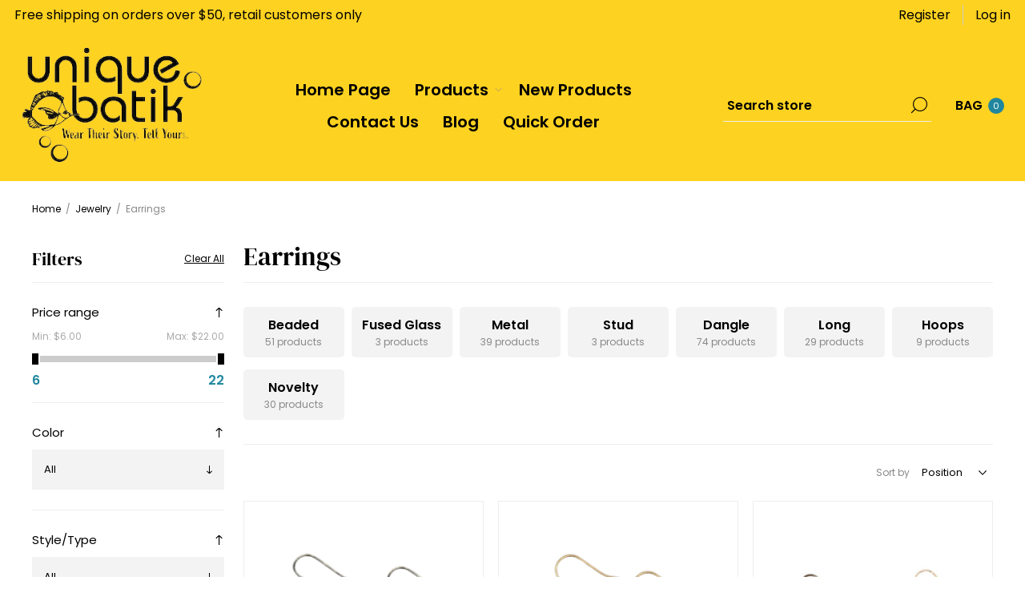

--- FILE ---
content_type: text/html; charset=utf-8
request_url: https://uniquebatik.com/fair-trade-jewelry-earrings
body_size: 15441
content:
<!DOCTYPE html><html lang="en" dir="ltr" class="html-category-page"><head><title>Unique Batik. Fair Trade Jewelry / Earrings</title><meta charset="UTF-8"><meta name="description" content="Discover your perfect pair of earrings, ethically sourced. Whether you're looking for hoops or studs, beads or fused glass or metal, or even a novelty piece, you'll find what you want in our collection of fair trade jewelry. What's more, your purchase will help the artisans who create our earrings, from Ghana to Guatemala."><meta name="keywords" content="earrings,ethically,sourced,hoops,studs,beads,fused,glass,metal,novelty,fair trade,jewelry,artisans,ghana,guatemala"><meta name="generator" content="nopCommerce"><meta name="viewport" content="width=device-width, initial-scale=1.0, minimum-scale=1.0, maximum-scale=2.0"><link rel="preload" as="font" href="/Themes/Voyage/Content/fonts/voyage.woff" crossorigin><link rel="stylesheet" href="/css/hznjul7yyc12h9yw65r6ja.styles_uniquebatik.css?v=s7ZHfXPvAN0zhf_VjqpnLasm4ts"><script async src="https://www.googletagmanager.com/gtag/js?id=G-FWE9MMPD8Q" type="72c1dc4b8abae1fbed8294b1-text/javascript"></script><script type="72c1dc4b8abae1fbed8294b1-text/javascript">function gtag(){dataLayer.push(arguments)}window.dataLayer=window.dataLayer||[];gtag("js",new Date);gtag("config","G-FWE9MMPD8Q")</script><link rel="canonical" href="https://uniquebatik.com/fair-trade-jewelry-earrings"><body class="category-page-body not-logged-in"><noscript><iframe src="https://www.googletagmanager.com/ns.html?id=GTM-PHJBSXC" height="0" width="0" style="display:none;visibility:hidden"></iframe></noscript><input name="__RequestVerificationToken" type="hidden" value="CfDJ8OVxvySXd-9OihXDfNbGeJTKnFDWxWBuuMwLfFTyGwbYy-UkbNYTcZO1LHV3xY2p2jZd4H_NAVKK_joql0nPccamU7vAnN8MzSrUS2Zuh0wp1njACEnrccb0N3Ogz0QM2vJWRKynt260V3M3vlUc6dU"><div class="ajax-loading-block-window" style="display:none"></div><div id="dialog-notifications-success" title="Notification" style="display:none"></div><div id="dialog-notifications-error" title="Error" style="display:none"></div><div id="dialog-notifications-warning" title="Warning" style="display:none"></div><div id="bar-notification" class="bar-notification-container" data-close="Close"></div><div class="master-wrapper-page three-products"><div class="header"><div class="header-upper"><div class="header-text-wrapper middle"><span>Free shipping on orders over $50, retail customers only</span></div><div class="header-text-wrapper middle"><div class="topic-block"><div class="wrapper"><div class="topic-block-body"></div></div></div></div><div class="header-links-wrapper last"><div class="header-links nav-panel"><div class="close-button close-links"><span>Close</span></div><ul><li><a href="/register?returnUrl=%2Ffair-trade-jewelry-earrings" class="ico-register">Register</a><li><a href="/login?returnUrl=%2Ffair-trade-jewelry-earrings" class="ico-login">Log in</a><li class="hidden"><a href="/cart" class="ico-cart"> <span class="cart-label">MY BAG</span> </a></ul></div></div></div><div class="header-lower"><div class="header-logo desktop"><a href="/" class="logo"> <img alt="Unique Batik" src="https://uniquebatik.com/images/thumbs/0026827_logo_2.png"></a></div><div class="header-menu nav-panel"><div class="close-button close-menu"><span>Close</span></div><ul class="mega-menu" data-isrtlenabled="false" data-enableclickfordropdown="false"><li><a href="/" title="Home Page"><span> Home Page</span></a><li class="has-sublist with-dropdown-in-grid"><span class="with-subcategories single-item-categories labelfornextplusbutton">Products</span><div class="dropdown categories fullWidth boxes-4"><div class="row-wrapper"><div class="row"><div class="box"><div class="picture-title-wrap"><div class="title"><a href="/fair-trade-accessories" title="Accessories"><span>Accessories</span></a></div><div class="picture"><a href="/fair-trade-accessories" aria-label="Show products in category Accessories"> <img class="lazy" alt="Picture for category Accessories" src="[data-uri]" data-original="https://uniquebatik.com/images/thumbs/0040395_accessories_290.png"> </a></div></div><ul class="subcategories"><li class="subcategory-item"><a href="/fair-trade-accessories-headgear" title="Headgear"><span>Headgear</span></a><li class="subcategory-item"><a href="/fair-trade-accessories-scarves" title="Scarves"><span>Scarves</span></a><li class="subcategory-item"><a href="/fair-trade-accessories-belts-and-sashes" title="Belts &amp; Sashes"><span>Belts &amp; Sashes</span></a><li class="subcategory-item"><a href="/unique-batik-fair-trade-fun-accessories-helpful-holders" title="Chains &amp; Holders"><span>Chains &amp; Holders</span></a><li class="subcategory-item"><a href="/fair-trade-accessories-footwear" title="Footwear"><span>Footwear</span></a><li class="subcategory-item"><a href="/fair-trade-accessories-pet-products" title="Pet Products"><span>Pet Products</span></a></ul></div><div class="box"><div class="picture-title-wrap"><div class="title"><a href="/fair-trade-bags" title="Bags"><span>Bags</span></a></div><div class="picture"><a href="/fair-trade-bags" aria-label="Show products in category Bags"> <img class="lazy" alt="Picture for category Bags" src="[data-uri]" data-original="https://uniquebatik.com/images/thumbs/0041146_bags_290.png"> </a></div></div><ul class="subcategories"><li class="subcategory-item"><a href="/fair-trade-secret-size-bags-1" title="Secret Size Bags"><span>Secret Size Bags</span></a><li class="subcategory-item"><a href="/fair-trade-small-medium-bags" title="Small/Medium Bags"><span>Small/Medium Bags</span></a><li class="subcategory-item"><a href="/fair-trade-big-bags" title="Big Bags"><span>Big Bags</span></a><li class="subcategory-item"><a href="/fair-trade-bags-woven-plastic-baskets" title="Baskets"><span>Baskets</span></a></ul></div><div class="box"><div class="picture-title-wrap"><div class="title"><a href="/fair-trade-jewelry" title="Jewelry"><span>Jewelry</span></a></div><div class="picture"><a href="/fair-trade-jewelry" aria-label="Show products in category Jewelry"> <img class="lazy" alt="Picture for category Jewelry" src="[data-uri]" data-original="https://uniquebatik.com/images/thumbs/0041142_jewelry_290.png"> </a></div></div><ul class="subcategories"><li class="subcategory-item"><a href="/fair-trade-jewelry-bracelets" title="Bracelets"><span>Bracelets</span></a><li class="subcategory-item"><a href="/fair-trade-jewelry-earrings" title="Earrings"><span>Earrings</span></a><li class="subcategory-item"><a href="/fair-trade-jewelry-necklaces" title="Necklaces"><span>Necklaces</span></a><li class="subcategory-item"><a href="/fair-trade-jewelry-rings" title="Rings"><span>Rings</span></a><li class="subcategory-item"><a href="/fair-trade-jewelry-anklets" title="Anklets"><span>Anklets</span></a><li class="subcategory-item"><a href="/fair-trade-jewelry-pins" title="Pins"><span>Pins</span></a></ul></div><div class="box"><div class="picture-title-wrap"><div class="title"><a href="/fair-trade-womens-clothing" title="Women's Clothing"><span>Women&#x27;s Clothing</span></a></div><div class="picture"><a href="/fair-trade-womens-clothing" aria-label="Show products in category Women's Clothing"> <img class="lazy" alt="Picture for category Women's Clothing" src="[data-uri]" data-original="https://uniquebatik.com/images/thumbs/0041150_womens-clothing_290.jpeg"> </a></div></div><ul class="subcategories"><li class="subcategory-item"><a href="/unique-batik-fair-trade-womens-clothing-tops" title="Tops"><span>Tops</span></a><li class="subcategory-item"><a href="/fair-trade-womens-clothing-bottoms" title="Bottoms"><span>Bottoms</span></a><li class="subcategory-item"><a href="/fair-trade-dresses-and-overalls" title="Dresses &amp; Overalls"><span>Dresses &amp; Overalls</span></a></ul></div></div><div class="row"><div class="box"><div class="picture-title-wrap"><div class="title"><a href="/fair-trade-mens-clothing" title="Men's Clothing"><span>Men&#x27;s Clothing</span></a></div><div class="picture"><a href="/fair-trade-mens-clothing" aria-label="Show products in category Men's Clothing"> <img class="lazy" alt="Picture for category Men's Clothing" src="[data-uri]" data-original="https://uniquebatik.com/images/thumbs/0041149_mens-clothing_290.jpeg"> </a></div></div><ul class="subcategories"><li class="subcategory-item"><a href="/fair-trade-mens-clothing-tops" title="Tops"><span>Tops</span></a><li class="subcategory-item"><a href="/fair-trade-mens-clothing-bottoms" title="Bottoms"><span>Bottoms</span></a></ul></div><div class="box"><div class="picture-title-wrap"><div class="title"><a href="/fair-trade-kids" title="Kids"><span>Kids</span></a></div><div class="picture"><a href="/fair-trade-kids" aria-label="Show products in category Kids"> <img class="lazy" alt="Picture for category Kids" src="[data-uri]" data-original="https://uniquebatik.com/images/thumbs/0041148_kids_290.jpeg"> </a></div></div></div><div class="box"><div class="picture-title-wrap"><div class="title"><a href="/keychains-and-keyrings" title="Keychains &amp; Keyrings"><span>Keychains &amp; Keyrings</span></a></div><div class="picture"><a href="/keychains-and-keyrings" aria-label="Show products in category Keychains &amp; Keyrings"> <img class="lazy" alt="Picture for category Keychains &amp; Keyrings" src="[data-uri]" data-original="https://uniquebatik.com/images/thumbs/0041144_keychains-keyrings_290.jpeg"> </a></div></div></div><div class="box"><div class="picture-title-wrap"><div class="title"><a href="/fair-trade-ornaments" title="Ornaments"><span>Ornaments</span></a></div><div class="picture"><a href="/fair-trade-ornaments" aria-label="Show products in category Ornaments"> <img class="lazy" alt="Picture for category Ornaments" src="[data-uri]" data-original="https://uniquebatik.com/images/thumbs/0041143_ornaments_290.png"> </a></div></div><ul class="subcategories"><li class="subcategory-item"><a href="/backpack-decorations" title="Bag Decorations"><span>Bag Decorations</span></a><li class="subcategory-item"><a href="/everyday-decorations" title="Everyday Decorations"><span>Everyday Decorations</span></a><li class="subcategory-item"><a href="/holiday-ornaments" title="Holiday Ornaments"><span>Holiday Ornaments</span></a></ul></div></div><div class="row"><div class="box"><div class="picture-title-wrap"><div class="title"><a href="/fair-trade-home-collection" title="Home"><span>Home</span></a></div><div class="picture"><a href="/fair-trade-home-collection" aria-label="Show products in category Home"> <img class="lazy" alt="Picture for category Home" src="[data-uri]" data-original="https://uniquebatik.com/images/thumbs/0041145_home_290.jpeg"> </a></div></div><ul class="subcategories"><li class="subcategory-item"><a href="/fair-trade-home-decor" title="Decor"><span>Decor</span></a><li class="subcategory-item"><a href="/fair-trade-home-kitchen-and-table" title="Kitchen &amp; Table"><span>Kitchen &amp; Table</span></a><li class="subcategory-item"><a href="/home-fun-stuff" title="Fun Stuff"><span>Fun Stuff</span></a></ul></div><div class="box"><div class="picture-title-wrap"><div class="title"><a href="/fair-trade-one-of-a-kind-items" title="One of a Kind"><span>One of a Kind</span></a></div><div class="picture"><a href="/fair-trade-one-of-a-kind-items" aria-label="Show products in category One of a Kind"> <img class="lazy" alt="Picture for category One of a Kind" src="[data-uri]" data-original="https://uniquebatik.com/images/thumbs/0041147_one-of-a-kind_290.jpeg"> </a></div></div></div><div class="box"><div class="picture-title-wrap"><div class="title"><a href="/fair-trade-do-it-yourself-items" title="DIY"><span>DIY</span></a></div><div class="picture"><a href="/fair-trade-do-it-yourself-items" aria-label="Show products in category DIY"> <img class="lazy" alt="Picture for category DIY" src="[data-uri]" data-original="https://uniquebatik.com/images/thumbs/0040907_diy_290.png"> </a></div></div><ul class="subcategories"><li class="subcategory-item"><a href="/fair-trade-do-it-yourself-buttons" title="Buttons"><span>Buttons</span></a><li class="subcategory-item"><a href="/fair-trade-do-it-yourself-fabric" title="Fabric"><span>Fabric</span></a></ul></div><div class="empty-box"></div></div></div></div><li><a href="/newproducts" title="New Products"><span> New Products</span></a><li><a href="/contactus" title="Contact Us"><span> Contact Us</span></a><li><a href="/blog" title="Blog"><span> Blog</span></a><li class="quickorder-icon"><a href="/quickorder" title="Quick Order"><span> Quick Order</span></a></ul><div class="menu-title"><span>Menu</span></div><ul class="mega-menu-responsive"><li><a href="/" title="Home Page"><span> Home Page</span></a><li class="has-sublist"><span class="with-subcategories single-item-categories labelfornextplusbutton">Products</span><div class="plus-button"></div><div class="sublist-wrap"><ul class="sublist"><li class="back-button"><span>Back</span><li class="has-sublist"><a href="/fair-trade-accessories" title="Accessories" class="with-subcategories"><span>Accessories</span></a><div class="plus-button"></div><div class="sublist-wrap"><ul class="sublist"><li class="back-button"><span>Back</span><li class="has-sublist"><a href="/fair-trade-accessories-headgear" title="Headgear" class="with-subcategories"><span>Headgear</span></a><div class="plus-button"></div><div class="sublist-wrap"><ul class="sublist"><li class="back-button"><span>Back</span><li><a class="lastLevelCategory" href="/fair-trade-headgear-hair-accessories" title="Hair Accessories"><span>Hair Accessories</span></a><li><a class="lastLevelCategory" href="/fair-trade-accessories-headgear-hats" title="Hats"><span>Hats</span></a><li><a class="lastLevelCategory" href="/fair-trade-headgear-headwraps" title="Headwraps"><span>Headwraps</span></a></ul></div><li><a class="lastLevelCategory" href="/fair-trade-accessories-scarves" title="Scarves"><span>Scarves</span></a><li><a class="lastLevelCategory" href="/fair-trade-accessories-belts-and-sashes" title="Belts &amp; Sashes"><span>Belts &amp; Sashes</span></a><li><a class="lastLevelCategory" href="/unique-batik-fair-trade-fun-accessories-helpful-holders" title="Chains &amp; Holders"><span>Chains &amp; Holders</span></a><li><a class="lastLevelCategory" href="/fair-trade-accessories-footwear" title="Footwear"><span>Footwear</span></a><li><a class="lastLevelCategory" href="/fair-trade-accessories-pet-products" title="Pet Products"><span>Pet Products</span></a></ul></div><li class="has-sublist"><a href="/fair-trade-bags" title="Bags" class="with-subcategories"><span>Bags</span></a><div class="plus-button"></div><div class="sublist-wrap"><ul class="sublist"><li class="back-button"><span>Back</span><li class="has-sublist"><a href="/fair-trade-secret-size-bags-1" title="Secret Size Bags" class="with-subcategories"><span>Secret Size Bags</span></a><div class="plus-button"></div><div class="sublist-wrap"><ul class="sublist"><li class="back-button"><span>Back</span><li><a class="lastLevelCategory" href="/fair-trade-secret-size-bags-beaded" title="Beaded Bags"><span>Beaded Bags</span></a><li><a class="lastLevelCategory" href="/fair-trade-secret-size-bags-coin-purses" title="Coin Purses"><span>Coin Purses</span></a><li><a class="lastLevelCategory" href="/gift-bags" title="Gift Bags"><span>Gift Bags</span></a><li><a class="lastLevelCategory" href="/fair-trade-secret-size-bags-leather" title="Leather"><span>Leather</span></a><li><a class="lastLevelCategory" href="/fair-trade-bags-secret-size-bags-pouches" title="Pouches"><span>Pouches</span></a><li><a class="lastLevelCategory" href="/fair-trade-secret-size-bags-repurposed" title="Repurposed"><span>Repurposed</span></a><li><a class="lastLevelCategory" href="/fair-trade-secret-size-bags-wallets" title="Wallets"><span>Wallets</span></a></ul></div><li class="has-sublist"><a href="/fair-trade-small-medium-bags" title="Small/Medium Bags" class="with-subcategories"><span>Small/Medium Bags</span></a><div class="plus-button"></div><div class="sublist-wrap"><ul class="sublist"><li class="back-button"><span>Back</span><li><a class="lastLevelCategory" href="/fair-trade-small-medium-batik-bags" title="Batik Bags"><span>Batik Bags</span></a><li><a class="lastLevelCategory" href="/fair-trade-small-medium-bucket-bags" title="Bucket Bags"><span>Bucket Bags</span></a><li><a class="lastLevelCategory" href="/fair-trade-small-medium-crossbody-bags" title="Crossbody Bags"><span>Crossbody Bags</span></a><li><a class="lastLevelCategory" href="/fair-trade-small-medium-bags-fanny-packs" title="Fanny Packs"><span>Fanny Packs</span></a><li><a class="lastLevelCategory" href="/fair-trade-small-medium-bags-flaps" title="Flaps"><span>Flaps</span></a><li><a class="lastLevelCategory" href="/fair-trade-small-medium-leather-bags" title="Leather"><span>Leather</span></a><li><a class="lastLevelCategory" href="/fair-trade-bags-mini-backpacks" title="Mini Backpacks"><span>Mini Backpacks</span></a><li><a class="lastLevelCategory" href="/fair-trade-small-medium-passport-bags" title="Passport Bags"><span>Passport Bags</span></a><li><a class="view-all" href="/fair-trade-small-medium-bags" title="View All"> <span>View All</span> </a></ul></div><li class="has-sublist"><a href="/fair-trade-big-bags" title="Big Bags" class="with-subcategories"><span>Big Bags</span></a><div class="plus-button"></div><div class="sublist-wrap"><ul class="sublist"><li class="back-button"><span>Back</span><li><a class="lastLevelCategory" href="/fair-trade-big-bags-backpacks" title="Backpacks"><span>Backpacks</span></a><li><a class="lastLevelCategory" href="/fair-trade-big-batik-bags" title="Batik Bags"><span>Batik Bags</span></a><li><a class="lastLevelCategory" href="/fair-trade-big-crossbody-bags" title="Crossbody Bags"><span>Crossbody Bags</span></a><li><a class="lastLevelCategory" href="/big-bags-leather" title="Leather"><span>Leather</span></a><li><a class="lastLevelCategory" href="/fair-trade-big-bags-repurposed" title="Repurposed"><span>Repurposed</span></a><li><a class="lastLevelCategory" href="/fair-trade-big-bags-totes" title="Totes"><span>Totes</span></a><li><a class="lastLevelCategory" href="/fair-trade-big-utility-bags" title="Utility"><span>Utility</span></a></ul></div><li><a class="lastLevelCategory" href="/fair-trade-bags-woven-plastic-baskets" title="Baskets"><span>Baskets</span></a></ul></div><li class="has-sublist"><a href="/fair-trade-jewelry" title="Jewelry" class="with-subcategories"><span>Jewelry</span></a><div class="plus-button"></div><div class="sublist-wrap"><ul class="sublist"><li class="back-button"><span>Back</span><li class="has-sublist"><a href="/fair-trade-jewelry-bracelets" title="Bracelets" class="with-subcategories"><span>Bracelets</span></a><div class="plus-button"></div><div class="sublist-wrap"><ul class="sublist"><li class="back-button"><span>Back</span><li><a class="lastLevelCategory" href="/fair-trade-bracelets-bangles" title="Bangles"><span>Bangles</span></a><li><a class="lastLevelCategory" href="/fair-trade-beaded-bracelets" title="Beaded"><span>Beaded</span></a><li><a class="lastLevelCategory" href="/fair-trade-bracelets-cuffs" title="Cuffs"><span>Cuffs</span></a><li><a class="lastLevelCategory" href="/fair-trade-jewelry-friendship-bracelets" title="Friendship"><span>Friendship</span></a><li><a class="lastLevelCategory" href="/fair-trade-bracelets-knotted-cord" title="Knotted Cord"><span>Knotted Cord</span></a><li><a class="lastLevelCategory" href="/fair-trade-leather-and-suede-bracelets" title="Leather &amp; Suede"><span>Leather &amp; Suede</span></a><li><a class="lastLevelCategory" href="/fair-trade-bracelets-macrame" title="Macrame"><span>Macrame</span></a><li><a class="lastLevelCategory" href="/fair-trade-bracelets-magnetic-clasp" title="Magnetic Clasp"><span>Magnetic Clasp</span></a><li><a class="view-all" href="/fair-trade-jewelry-bracelets" title="View All"> <span>View All</span> </a></ul></div><li class="has-sublist"><a href="/fair-trade-jewelry-earrings" title="Earrings" class="with-subcategories"><span>Earrings</span></a><div class="plus-button"></div><div class="sublist-wrap"><ul class="sublist"><li class="back-button"><span>Back</span><li><a class="lastLevelCategory" href="/fair-trade-jewelry-beaded-earrings" title="Beaded"><span>Beaded</span></a><li><a class="lastLevelCategory" href="/fair-trade-jewelry-fused-glass-earrings" title="Fused Glass"><span>Fused Glass</span></a><li><a class="lastLevelCategory" href="/fair-trade-jewelry-metal-earrings" title="Metal"><span>Metal</span></a><li><a class="lastLevelCategory" href="/fair-trade-jewelry-stud-earrings" title="Stud"><span>Stud</span></a><li><a class="lastLevelCategory" href="/fair-trade-jewelry-dangle-earrings" title="Dangle"><span>Dangle</span></a><li><a class="lastLevelCategory" href="/fair-trade-jewelry-long-earrings" title="Long"><span>Long</span></a><li><a class="lastLevelCategory" href="/fair-trade-jewelry-hoop-earrings" title="Hoops"><span>Hoops</span></a><li><a class="lastLevelCategory" href="/fair-trade-jewelry-novelty-earrings" title="Novelty"><span>Novelty</span></a></ul></div><li class="has-sublist"><a href="/fair-trade-jewelry-necklaces" title="Necklaces" class="with-subcategories"><span>Necklaces</span></a><div class="plus-button"></div><div class="sublist-wrap"><ul class="sublist"><li class="back-button"><span>Back</span><li><a class="lastLevelCategory" href="/fair-trade-jewelry-necklaces-chokers" title="Chokers"><span>Chokers</span></a><li><a class="lastLevelCategory" href="/fair-trade-necklaces-glass-bead" title="Glass Bead"><span>Glass Bead</span></a><li><a class="lastLevelCategory" href="/fair-trade-necklaces-pendants" title="Pendants"><span>Pendants</span></a><li><a class="lastLevelCategory" href="/fair-trade-jewelry-long-necklaces" title="Long"><span>Long</span></a><li><a class="lastLevelCategory" href="/fair-trade-jewelry-short-necklaces" title="Short"><span>Short</span></a><li><a class="lastLevelCategory" href="/fair-trade-necklaces-single-strands" title="Single Strands"><span>Single Strands</span></a><li><a class="lastLevelCategory" href="/fair-trade-necklaces-multiple-strands" title="Multiple Strands"><span>Multiple Strands</span></a></ul></div><li class="has-sublist"><a href="/fair-trade-jewelry-rings" title="Rings" class="with-subcategories"><span>Rings</span></a><div class="plus-button"></div><div class="sublist-wrap"><ul class="sublist"><li class="back-button"><span>Back</span><li><a class="lastLevelCategory" href="/fair-trade-jewelry-adjustable-rings" title="Adjustable"><span>Adjustable</span></a><li><a class="lastLevelCategory" href="/fair-trade-jewelry-beaded-rings" title="Beaded"><span>Beaded</span></a><li><a class="lastLevelCategory" href="/fair-trade-jewelry-metal-rings" title="Metal"><span>Metal</span></a></ul></div><li><a class="lastLevelCategory" href="/fair-trade-jewelry-anklets" title="Anklets"><span>Anklets</span></a><li><a class="lastLevelCategory" href="/fair-trade-jewelry-pins" title="Pins"><span>Pins</span></a></ul></div><li class="has-sublist"><a href="/fair-trade-womens-clothing" title="Women's Clothing" class="with-subcategories"><span>Women&#x27;s Clothing</span></a><div class="plus-button"></div><div class="sublist-wrap"><ul class="sublist"><li class="back-button"><span>Back</span><li class="has-sublist"><a href="/unique-batik-fair-trade-womens-clothing-tops" title="Tops" class="with-subcategories"><span>Tops</span></a><div class="plus-button"></div><div class="sublist-wrap"><ul class="sublist"><li class="back-button"><span>Back</span><li><a class="lastLevelCategory" href="/fair-trade-womens-clothing-sleeveless-tops" title="Sleeveless"><span>Sleeveless</span></a><li><a class="lastLevelCategory" href="/fair-trade-womens-clothing-short-sleeves" title="Short Sleeves"><span>Short Sleeves</span></a><li><a class="lastLevelCategory" href="/fair-trade-womens-tops-three-quarter-sleeves" title="Three-Quarter Sleeves"><span>Three-Quarter Sleeves</span></a><li><a class="lastLevelCategory" href="/fair-trade-womens-clothing-long-sleeves" title="Long Sleeves"><span>Long Sleeves</span></a><li><a class="lastLevelCategory" href="/fair-trade-womens-clothing-t-shirts-tank-tops" title="T-Shirts &amp; Tank Tops"><span>T-Shirts &amp; Tank Tops</span></a><li><a class="lastLevelCategory" href="/fair-trade-womens-clothing-tunics" title="Tunics"><span>Tunics</span></a><li><a class="lastLevelCategory" href="/fair-trade-jackets-and-coats" title="Outerwear"><span>Outerwear</span></a><li><a class="lastLevelCategory" href="/fair-trade-womens-clothing-cotton-tops" title="Cotton"><span>Cotton</span></a><li><a class="view-all" href="/unique-batik-fair-trade-womens-clothing-tops" title="View All"> <span>View All</span> </a></ul></div><li class="has-sublist"><a href="/fair-trade-womens-clothing-bottoms" title="Bottoms" class="with-subcategories"><span>Bottoms</span></a><div class="plus-button"></div><div class="sublist-wrap"><ul class="sublist"><li class="back-button"><span>Back</span><li><a class="lastLevelCategory" href="/fair-trade-womens-clothing-skirts" title="Skirts"><span>Skirts</span></a><li><a class="lastLevelCategory" href="/fair-trade-womens-clothing-shorts" title="Shorts"><span>Shorts</span></a><li><a class="lastLevelCategory" href="/fair-trade-womens-clothing-pants" title="Pants"><span>Pants</span></a><li><a class="lastLevelCategory" href="/fair-trade-womens-clothing-overalls" title="Overalls"><span>Overalls</span></a><li><a class="lastLevelCategory" href="/fair-trade-womens-clothing-cotton-bottoms" title="Cotton"><span>Cotton</span></a><li><a class="lastLevelCategory" href="/fair-trade-womens-clothing-bottoms-tie-dye" title="Tie Dye"><span>Tie Dye</span></a></ul></div><li class="has-sublist"><a href="/fair-trade-dresses-and-overalls" title="Dresses &amp; Overalls" class="with-subcategories"><span>Dresses &amp; Overalls</span></a><div class="plus-button"></div><div class="sublist-wrap"><ul class="sublist"><li class="back-button"><span>Back</span><li><a class="lastLevelCategory" href="/fair-trade-sleeveless-dresses" title="Sleeveless"><span>Sleeveless</span></a><li><a class="lastLevelCategory" href="/fair-trade-dresses-short-sleeves" title="Short Sleeves"><span>Short Sleeves</span></a><li><a class="lastLevelCategory" href="/fair-trade-dresses-long-sleeves" title="Long Sleeves"><span>Long Sleeves</span></a><li><a class="lastLevelCategory" href="/fair-trade-cotton-dresses-and-overalls" title="Cotton"><span>Cotton</span></a><li><a class="lastLevelCategory" href="/fair-trade-dresses-tie-dye" title="Tie Dye"><span>Tie Dye</span></a></ul></div></ul></div><li class="has-sublist"><a href="/fair-trade-mens-clothing" title="Men's Clothing" class="with-subcategories"><span>Men&#x27;s Clothing</span></a><div class="plus-button"></div><div class="sublist-wrap"><ul class="sublist"><li class="back-button"><span>Back</span><li class="has-sublist"><a href="/fair-trade-mens-clothing-tops" title="Tops" class="with-subcategories"><span>Tops</span></a><div class="plus-button"></div><div class="sublist-wrap"><ul class="sublist"><li class="back-button"><span>Back</span><li><a class="lastLevelCategory" href="/fair-trade-mens-clothing-t-shirts" title="T-Shirts"><span>T-Shirts</span></a><li><a class="lastLevelCategory" href="/fair-trade-mens-clothing-short-sleeves" title="Short Sleeves"><span>Short Sleeves</span></a><li><a class="lastLevelCategory" href="/fair-trade-mens-clothing-long-sleeves" title="Long Sleeves"><span>Long Sleeves</span></a><li><a class="lastLevelCategory" href="/fair-trade-mens-clothing-jackets" title="Jackets"><span>Jackets</span></a><li><a class="lastLevelCategory" href="/fair-trade-mens-clothing-cotton-tops" title="Cotton"><span>Cotton</span></a></ul></div><li class="has-sublist"><a href="/fair-trade-mens-clothing-bottoms" title="Bottoms" class="with-subcategories"><span>Bottoms</span></a><div class="plus-button"></div><div class="sublist-wrap"><ul class="sublist"><li class="back-button"><span>Back</span><li><a class="lastLevelCategory" href="/fair-trade-mens-clothing-shorts" title="Shorts"><span>Shorts</span></a><li><a class="lastLevelCategory" href="/fair-trade-mens-clothing-pants" title="Pants"><span>Pants</span></a><li><a class="lastLevelCategory" href="/fair-trade-mens-clothing-cotton-bottoms" title="Cotton"><span>Cotton</span></a></ul></div></ul></div><li><a class="lastLevelCategory" href="/fair-trade-kids" title="Kids"><span>Kids</span></a><li><a class="lastLevelCategory" href="/keychains-and-keyrings" title="Keychains &amp; Keyrings"><span>Keychains &amp; Keyrings</span></a><li class="has-sublist"><a href="/fair-trade-ornaments" title="Ornaments" class="with-subcategories"><span>Ornaments</span></a><div class="plus-button"></div><div class="sublist-wrap"><ul class="sublist"><li class="back-button"><span>Back</span><li><a class="lastLevelCategory" href="/backpack-decorations" title="Bag Decorations"><span>Bag Decorations</span></a><li><a class="lastLevelCategory" href="/everyday-decorations" title="Everyday Decorations"><span>Everyday Decorations</span></a><li><a class="lastLevelCategory" href="/holiday-ornaments" title="Holiday Ornaments"><span>Holiday Ornaments</span></a></ul></div><li class="has-sublist"><a href="/fair-trade-home-collection" title="Home" class="with-subcategories"><span>Home</span></a><div class="plus-button"></div><div class="sublist-wrap"><ul class="sublist"><li class="back-button"><span>Back</span><li class="has-sublist"><a href="/fair-trade-home-decor" title="Decor" class="with-subcategories"><span>Decor</span></a><div class="plus-button"></div><div class="sublist-wrap"><ul class="sublist"><li class="back-button"><span>Back</span><li><a class="lastLevelCategory" href="/fair-trade-accessories-fun-stuff-beaded-animals" title="Beaded Animals"><span>Beaded Animals</span></a><li><a class="lastLevelCategory" href="/home-decor-ceramics" title="Ceramics"><span>Ceramics</span></a><li><a class="lastLevelCategory" href="/home-decor-dream-catchers" title="Dream Catchers"><span>Dream Catchers</span></a><li><a class="lastLevelCategory" href="/home-decor-brass-hooks" title="Hooks &amp; Holders"><span>Hooks &amp; Holders</span></a><li><a class="lastLevelCategory" href="/home-decor-ornaments" title="Ornaments"><span>Ornaments</span></a><li><a class="lastLevelCategory" href="/home-decor-pillows-pillowcases" title="Pillows &amp; Pillowcases"><span>Pillows &amp; Pillowcases</span></a><li><a class="lastLevelCategory" href="/home-decor-quilts" title="Quilts"><span>Quilts</span></a><li><a class="lastLevelCategory" href="/home-decor-wallhangings-table-runners" title="Wallhangings/Table Runners"><span>Wallhangings/Table Runners</span></a></ul></div><li><a class="lastLevelCategory" href="/fair-trade-home-kitchen-and-table" title="Kitchen &amp; Table"><span>Kitchen &amp; Table</span></a><li><a class="lastLevelCategory" href="/home-fun-stuff" title="Fun Stuff"><span>Fun Stuff</span></a></ul></div><li><a class="lastLevelCategory" href="/fair-trade-one-of-a-kind-items" title="One of a Kind"><span>One of a Kind</span></a><li class="has-sublist"><a href="/fair-trade-do-it-yourself-items" title="DIY" class="with-subcategories"><span>DIY</span></a><div class="plus-button"></div><div class="sublist-wrap"><ul class="sublist"><li class="back-button"><span>Back</span><li><a class="lastLevelCategory" href="/fair-trade-do-it-yourself-buttons" title="Buttons"><span>Buttons</span></a><li><a class="lastLevelCategory" href="/fair-trade-do-it-yourself-fabric" title="Fabric"><span>Fabric</span></a></ul></div></ul></div><li><a href="/newproducts" title="New Products"><span> New Products</span></a><li><a href="/contactus" title="Contact Us"><span> Contact Us</span></a><li><a href="/blog" title="Blog"><span> Blog</span></a><li class="quickorder-icon"><a href="/quickorder" title="Quick Order"><span> Quick Order</span></a></ul></div><div class="search-cart-wrapper"><div class="search-box store-search-box nav-panel"><div class="close-button close-search"><span>Close</span></div><form method="get" id="small-search-box-form" action="/search"><input type="text" class="search-box-text" id="small-searchterms" autocomplete="off" name="q" placeholder="Search store" aria-label="Search store"> <span id="search-loading" class="k-i-loading" style="display:none"></span> <button type="submit" class="button-1 search-box-button">Search</button></form><style>.k-i-loading{background-image:none!important;position:absolute;right:25px;top:0;border-radius:50%;width:24px;height:24px;margin:8px;border:3px solid #fff;border-top-color:#fff;border-right-color:#fff;border-bottom-color:#fff;border-left-color:#fff;border-top-color:#fff;border-right-color:#fff;border-bottom-color:#fff;border-left-color:#fff;border-color:#275e6a transparent;-webkit-animation:rotate 1s normal linear infinite;animation:rotate .8s normal linear infinite;pointer-events:none;z-index:2}@media(max-width:1000px){.k-i-loading{right:50px;top:8px}}@keyframes rotate{0%{-webkit-transform:rotate3d(0,0,1,0deg);transform:rotate3d(0,0,1,0deg)}25%{-webkit-transform:rotate3d(0,0,1,90deg);transform:rotate3d(0,0,1,90deg)}50%{-webkit-transform:rotate3d(0,0,1,180deg);transform:rotate3d(0,0,1,180deg)}75%{-webkit-transform:rotate3d(0,0,1,270deg);transform:rotate3d(0,0,1,270deg)}100%{-webkit-transform:rotate3d(0,0,1,360deg);transform:rotate3d(0,0,1,360deg)}}</style></div><div class="flyout-cart-wrapper cart-wrap" id="flyout-cart" data-removeitemfromcarturl="/VoyageTheme/RemoveItemFromCart" data-flyoutcarturl="/VoyageTheme/FlyoutShoppingCart"><div id="topcartlink" class="cart-link"><a href="/cart" class="ico-cart"> <span class="cart-label">Bag</span> <span class="cart-qty">0</span> </a></div><div class="flyout-cart-dropdown"><div class="mini-shopping-cart"><div class="no-data">You have no items in your shopping cart.</div></div></div></div></div></div></div><div class="overlayOffCanvas"></div><div class="responsive-nav-wrapper"><div class="button menu-button"><span class="txt">Menu</span></div><div class="button personal-button"><span class="txt">Personal menu</span></div><div class="header-logo mobile"><a href="/" class="logo"> <img alt="Unique Batik" src="https://uniquebatik.com/images/thumbs/0026827_logo_2.png"></a></div><div id="search-button-mobile" class="button search-button"><span class="txt">Search</span></div><div class="button cart-button"><a class="txt" href="/cart"> <span class="cart-qty">0</span> </a></div></div><div class="master-wrapper-content"><div class="ajaxCartInfo" data-getajaxcartbuttonurl="/NopAjaxCart/GetAjaxCartButtonsAjax" data-productpageaddtocartbuttonselector=".add-to-cart-button" data-productboxaddtocartbuttonselector=".product-box-add-to-cart-button" data-productboxproductitemelementselector=".product-item" data-usenopnotification="False" data-nopnotificationcartresource="The product has been added to your &lt;a href=&#34;/cart&#34;>shopping cart&lt;/a>" data-nopnotificationwishlistresource="The product has been added to your &lt;a href=&#34;/wishlist&#34;>wishlist&lt;/a>" data-enableonproductpage="True" data-enableoncatalogpages="True" data-minishoppingcartquatityformattingresource="	{0}" data-miniwishlistquatityformattingresource="	{0}" data-addtowishlistbuttonselector=".add-to-wishlist-button"></div><input id="addProductVariantToCartUrl" name="addProductVariantToCartUrl" type="hidden" value="/AddProductFromProductDetailsPageToCartAjax"> <input id="addProductToCartUrl" name="addProductToCartUrl" type="hidden" value="/AddProductToCartAjax"> <input id="miniShoppingCartUrl" name="miniShoppingCartUrl" type="hidden" value="/MiniShoppingCart"> <input id="flyoutShoppingCartUrl" name="flyoutShoppingCartUrl" type="hidden" value="/NopAjaxCartFlyoutShoppingCart"> <input id="checkProductAttributesUrl" name="checkProductAttributesUrl" type="hidden" value="/CheckIfProductOrItsAssociatedProductsHasAttributes"> <input id="getMiniProductDetailsViewUrl" name="getMiniProductDetailsViewUrl" type="hidden" value="/GetMiniProductDetailsView"> <input id="flyoutShoppingCartPanelSelector" name="flyoutShoppingCartPanelSelector" type="hidden" value="#flyout-cart"> <input id="shoppingCartMenuLinkSelector" name="shoppingCartMenuLinkSelector" type="hidden" value=".cart-qty"> <input id="wishlistMenuLinkSelector" name="wishlistMenuLinkSelector" type="hidden" value=".wishlist-qty"><div id="product-ribbon-info" data-productid="0" data-productboxselector=".product-item, .item-holder" data-productboxpicturecontainerselector=".picture, .item-picture" data-productpagepicturesparentcontainerselector=".product-essential" data-productpagebugpicturecontainerselector=".picture" data-retrieveproductribbonsurl="/RetrieveProductRibbons"></div><div class="quickViewData" data-productselector=".product-item" data-productselectorchild=".buttons .wrapper" data-retrievequickviewurl="/quickviewdata" data-quickviewbuttontext="Quick View" data-quickviewbuttontitle="Quick View" data-isquickviewpopupdraggable="True" data-enablequickviewpopupoverlay="True" data-accordionpanelsheightstyle="content" data-getquickviewbuttonroute="/getquickviewbutton"></div><div id="color-squares-info" data-retrieve-color-squares-url="/VoyageTheme/RetrieveColorSquares" data-product-attribute-change-url="/ShoppingCart/ProductDetails_AttributeChange" data-productbox-selector=".product-item" data-productbox-container-selector=".attribute-squares-wrapper" data-productbox-price-selector=".prices .actual-price"></div><div class="breadcrumb"><ul itemscope itemtype="http://schema.org/BreadcrumbList"><li><a href="/" title="Home">Home</a> <span class="delimiter">/</span><li itemprop="itemListElement" itemscope itemtype="http://schema.org/ListItem"><a href="/fair-trade-jewelry" title="Jewelry" itemprop="item"> <span itemprop="name">Jewelry</span> </a> <span class="delimiter">/</span><meta itemprop="position" content="1"><li itemprop="itemListElement" itemscope itemtype="http://schema.org/ListItem"><strong class="current-item" itemprop="name">Earrings</strong> <span itemprop="item" itemscope itemtype="http://schema.org/Thing" id="/fair-trade-jewelry-earrings"> </span><meta itemprop="position" content="2"></ul></div><div class="master-column-wrapper"><div class="side-2"><div class="nopAjaxFilters7Spikes" data-categoryid="21" data-manufacturerid="0" data-vendorid="0" data-isonsearchpage="False" data-searchkeyword="" data-searchcategoryid="0" data-searchmanufacturerid="0" data-searchvendorid="0" data-searchpricefrom="" data-searchpriceto="" data-searchincludesubcategories="False" data-searchinproductdescriptions="False" data-searchadvancedsearch="False" data-getfilteredproductsurl="/getFilteredProducts" data-productslistpanelselector=".product-list" data-productsgridpanelselector=".product-grid" data-pagerpanelselector=".pager" data-pagerpanelintegrationselector=".product-grid, .product-list" data-sortoptionsdropdownselector="#products-orderby" data-viewoptionsdropdownselector=".viewmode-icon, #products-viewmode" data-productspagesizedropdownselector="#products-pagesize" data-filtersuimode="usedropdowns" data-defaultviewmode="grid" data-enableinfinitescroll="True" data-infinitescrollloadertext="Loading more products ..." data-scrolltoelement="False" data-scrolltoelementselector=".product-selectors" data-scrolltoelementadditionaloffset="0" data-showselectedfilterspanel="False" data-numberofreturnedproductsselector="false" data-selectedoptionstargetselector=".nopAjaxFilters7Spikes .filtersPanel:first" data-selectedoptionstargetaction="prependTo" data-isrtl="false" data-closefilterspanelafterfiltrationinmobile="true" data-no-products-window-title="No results found" data-no-products-window-message="There are no products for the filters that you selected. Please widen your search criteria."><div class="filters-wrapper"><div class="filtersTitlePanel"><span class="filtersTitle">Filters</span> <span class="close-filters">Close</span> <a class="clearFilterOptionsAll">Clear All</a></div><div class="filtersPanel"><div class="block filter-block priceRangeFilterPanel7Spikes" data-currentcurrencysymbol="$"><div class="title"><a class="toggleControl">Price range</a> <a class="clearPriceRangeFilter">Clear</a></div><div class="filtersGroupPanel"><div class="priceRangeMinMaxPanel"><span class="priceRangeMinPanel"> <span>Min:</span> <span class="priceRangeMinPrice">$6.00</span> </span> <span class="priceRangeMaxPanel"> <span>Max:</span> <span class="priceRangeMaxPrice">$22.00</span> </span></div><div id="slider" class="price-range-slider" data-sliderminvalue="6" data-slidermaxvalue="22" data-selectedfromvalue="6" data-selectedtovalue="22" data-customformatting=""></div><div class="priceRangeCurrentPricesPanel"><span class="currentMinPrice">$6</span> <span class="currentMaxPrice">$22</span></div></div></div><div class="block filter-block attributeFilterPanel7Spikes"><div class="title"><a class="toggleControl">Color</a> <a class="clearFilterOptions">Clear</a></div><div class="filtersGroupPanel filtersDropDownPanel colorOptions imageOptions" data-optionsgroupid="1" id="attributeFiltersDropDown1"><select class="attribute-options-select"><option value="0">All<option @optionattributes data-option-ids="8794,8794,8794,8736,8736,8736,11027,11027,11027,11036,11036,11036,8758,8758,8758,9427,9427,9427,8756,8756,8756,8756,8756,9278,9278,8771,8771,8771,9450,9450,9450" data-valueid="9089" value="multi">multi<option @optionattributes data-option-ids="8794,8794,8794" data-valueid="9090" value="blue multi">blue multi<option @optionattributes data-option-ids="8794,8794,8794,11034,11034" data-valueid="9091" value="cream">cream<option @optionattributes data-option-ids="11335,11335,9427,9427,9427,9917,9917,9917,9603,9603,9603,10085,10085,10085,8822,8822,8822,10974,10974" data-valueid="9196" value="white">white<option @optionattributes data-option-ids="11335,11335,10772,10772,10772,10772,8877,8877,8877,9828,9828,9828,11464,11464,11464,9427,9427,9427,8736,8736,8736" data-valueid="9197" value="gray">gray<option @optionattributes data-option-ids="8794,8794,8794,11031,11031,11031,11031,8877,8877,8877" data-valueid="9092" value="lilac">lilac<option @optionattributes data-option-ids="9279,9279,9279,8759,8759,9828,9828,9828,10784,10784,10784,10834,10834,10834" data-valueid="8187" value="rainbow">rainbow<option @optionattributes data-option-ids="9279,9279,9279" data-valueid="8188" value="seascape">seascape<option @optionattributes data-option-ids="8794,8794,8794" data-valueid="9093" value="sea foam">sea foam<option @optionattributes data-option-ids="11335,11335,9450,9450,9450" data-valueid="9198" value="lavender">lavender<option @optionattributes data-option-ids="11335,11335,10972,10972,8736,8736,8736,8794,8794,8794,8829,8829,8829,8837,8837,8837,9184,9184,9184,9184,8836,8836,8836,9405,9405,9405,9450,9450,9450,8877,8877,8877,8810,8810,8810,8786,8786,8756,8756,8756,8756,8756,10066,10066,9812,9812,9812,9812,9812,9828,9828,9828,11027,11027,11027,11034,11034,11040,11040,11040,8835,8835,8835,11460,11460,11460,11460,11460,11464,11464,11464,9378,9378,9378,9378,8822,8822,8822,8760,8760" data-valueid="9199" value="blue">blue<option @optionattributes data-option-ids="8771,8771,8771" data-valueid="9409" value="aqua &amp; burgundy">aqua & burgundy<option @optionattributes data-option-ids="11018,11018,10974,10974,8785,8785,8785,8785,11025,11025,11025,11025,11266,11266,11266,11266,11460,11460,11460,11460,11460,11464,11464,11464,8760,8760,9450,9450,9450,9278,9278" data-valueid="8498" value="red">red<option @optionattributes data-option-ids="10988,10988,10988,9539,9539,9539,9917,9917,9917,8760,8760,8822,8822,8822,10085,10085,10085,10774,10774,10774,10834,10834,10834,11025,11025,11025,11025,11031,11031,11031,11031,11460,11460,11460,11460,11460,9378,9378,9378,9378,9405,9405,9405,9427,9427,9427,10972,10972,8877,8877,8877,9450,9450,9450" data-valueid="8381" value="turquoise">turquoise<option @optionattributes data-option-ids="9279,9279,9279" data-valueid="8193" value="clear water">clear water<option @optionattributes data-option-ids="8835,8835,8835" data-valueid="7724" value="black rainbow">black rainbow<option @optionattributes data-option-ids="9537,9537,9537,11018,11018" data-valueid="5877" value="blue &amp; green">blue & green<option @optionattributes data-option-ids="8800,8800,8800" data-valueid="3274" value="canyon">canyon<option @optionattributes data-option-ids="8825,8825,8825,8825" data-valueid="3350" value="lime &amp; pink">lime & pink<option @optionattributes data-option-ids="8830,8830,9539,9539,9539,9378,9378,9378,9378,11492,11492,10988,10988,10988" data-valueid="3370" value="pink">pink<option @optionattributes data-option-ids="8956,8956,8956" data-valueid="3619" value="tiger's eye &amp; pearl">tiger's eye & pearl<option @optionattributes data-option-ids="9185,9185,9185,9185" data-valueid="4387" value="blue &amp; white">blue & white<option @optionattributes data-option-ids="9427,9427,9427" data-valueid="5332" value="orange">orange<option @optionattributes data-option-ids="9450,9450,9450" data-valueid="5486" value="lemon">lemon<option @optionattributes data-option-ids="8773,8773,8773,8759,8759,8826,8826,8826,8772,8772,8772,8786,8786,9540,9540,9540,10066,10066,10078,10078,10078,10078,10085,10085,10085,8825,8825,8825,8825,9537,9537,9537,8793,8793,8793,8793,8829,8829,8829,8809,8809,8809,8810,8810,8810,9812,9812,9812,9812,9812,10774,10774,10774,11025,11025,11025,11025,11027,11027,11027,11029,11029,11029,11031,11031,11031,11031,11034,11034,11036,11036,11036,11040,11040,11040,11335,11335,11314,11314,11314,11464,11464,11464,10784,10784,10784,11492,11492,11266,11266,11266,11266,10834,10834,10834,9828,9828,9828,9603,9603,9603,9917,9917,9917,9185,9185,9185,9185,9378,9378,9378,9378,9539,9539,9539,8956,8956,8956,8800,8800,8800,11018,11018,10988,10988,10988,10772,10772,10772,10772,9405,9405,9405,8756,8756,8756,8756,8756,9427,9427,9427,8822,8822,8822,8785,8785,8785,8785,8758,8758,8758,9279,9279,9279,8837,8837,8837,8830,8830,8794,8794,8794,10972,10972,10974,10974,8836,8836,8836,8736,8736,8736,8760,8760,8877,8877,8877,8771,8771,8771,9184,9184,9184,9184,9278,9278,9450,9450,9450,8835,8835,8835" data-valueid="5343" value="please send assorted colors">please send assorted colors<option @optionattributes data-option-ids="9405,9405,9405,8826,8826,8826,8810,8810,8810,8773,8773,8773,8786,8786,10085,10085,10085,9812,9812,9812,9812,9812,9828,9828,9828,10774,10774,10774,11040,11040,11040,8835,8835,8835,11464,11464,11464,8785,8785,8785,8785,8830,8830,8736,8736,8736,8760,8760,8836,8836,8836,9450,9450,9450" data-valueid="5260" value="purple">purple<option @optionattributes data-option-ids="9185,9185,9185,9185,8825,8825,8825,8825" data-valueid="4388" value="black &amp; crystal">black & crystal<option @optionattributes data-option-ids="9184,9184,9184,9184" data-valueid="4378" value="green &amp; crystal">green & crystal<option @optionattributes data-option-ids="8830,8830,10085,10085,10085,8794,8794,8794" data-valueid="3369" value="brown">brown<option @optionattributes data-option-ids="8956,8956,8956" data-valueid="3617" value="rose &amp; taupe">rose & taupe<option @optionattributes data-option-ids="8837,8837,8837" data-valueid="3397" value="gold">gold<option @optionattributes data-option-ids="8794,8794,8794" data-valueid="3265" value="olive">olive<option @optionattributes data-option-ids="8826,8826,8826,8772,8772,8772,8786,8786,9828,9828,9828,10834,10834,10834,11025,11025,11025,11025,11266,11266,11266,11266,11464,11464,11464,11492,11492,9278,9278,8736,8736,8736,8756,8756,8756,8756,8756" data-valueid="3352" value="green">green<option @optionattributes data-option-ids="8829,8829,8829,9603,9603,9603,11266,11266,11266,11266" data-valueid="3364" value="crystal">crystal<option @optionattributes data-option-ids="8822,8822,8822,8786,8786,8793,8793,8793,8793,10974,10974,8800,8800,8800,9405,9405,9405,8836,8836,8836,10988,10988,10988,10972,10972,8830,8830" data-valueid="3339" value="black">black<option @optionattributes data-option-ids="8800,8800,8800" data-valueid="3276" value="rock garden">rock garden<option @optionattributes data-option-ids="8809,8809,8809" data-valueid="3309" value="water">water<option @optionattributes data-option-ids="8809,8809,8809" data-valueid="3310" value="flame">flame<option @optionattributes data-option-ids="8771,8771,8771" data-valueid="3198" value="nutmeg">nutmeg<option @optionattributes data-option-ids="8785,8785,8785,8785" data-valueid="3232" value="vanilla">vanilla<option @optionattributes data-option-ids="8772,8772,8772" data-valueid="3206" value="iridescent">iridescent<option @optionattributes data-option-ids="8773,8773,8773,8786,8786" data-valueid="3209" value="tiger's eye">tiger's eye<option @optionattributes data-option-ids="8793,8793,8793,8793,9537,9537,9537,8877,8877,8877" data-valueid="3258" value="copper">copper<option @optionattributes data-option-ids="8760,8760" data-valueid="3161" value="caramel">caramel<option @optionattributes data-option-ids="8759,8759" data-valueid="3158" value="turquoise &amp; lilac">turquoise & lilac<option @optionattributes data-option-ids="8759,8759" data-valueid="3159" value="turquoise &amp; bronze">turquoise & bronze<option @optionattributes data-option-ids="9539,9539,9539,9540,9540,9540,10078,10078,10078,10078,9812,9812,9812,9812,9812,11018,11018,8771,8771,8771,8836,8836,8836,8758,8758,8758,8837,8837,8837" data-valueid="5883" value="black &amp; white">black & white<option @optionattributes data-option-ids="9540,9540,9540" data-valueid="5885" value="copper &amp; turquoise">copper & turquoise<option @optionattributes data-option-ids="9540,9540,9540" data-valueid="5886" value="blue &amp; brown">blue & brown<option @optionattributes data-option-ids="9540,9540,9540" data-valueid="6020" value="green &amp; gray">green & gray<option @optionattributes data-option-ids="10066,10066,10972,10972" data-valueid="7295" value="peacock">peacock<option @optionattributes data-option-ids="10078,10078,10078,10078" data-valueid="7329" value="pink &amp; purple">pink & purple<option @optionattributes data-option-ids="10078,10078,10078,10078,10988,10988,10988" data-valueid="7330" value="turquoise &amp; copper">turquoise & copper<option @optionattributes data-option-ids="9537,9537,9537" data-valueid="5879" value="copper &amp; white">copper & white<option @optionattributes data-option-ids="9812,9812,9812,9812,9812" data-valueid="6715" value="black &amp; sea foam">black & sea foam<option @optionattributes data-option-ids="8835,8835,8835" data-valueid="7725" value="white rainbow">white rainbow<option @optionattributes data-option-ids="10784,10784,10784" data-valueid="7897" value="desert">desert<option @optionattributes data-option-ids="10834,10834,10834" data-valueid="7999" value="cobalt">cobalt<option @optionattributes data-option-ids="11025,11025,11025,11025" data-valueid="8505" value="fuchsia">fuchsia<option @optionattributes data-option-ids="11029,11029,11029" data-valueid="8510" value="leopard">leopard<option @optionattributes data-option-ids="11029,11029,11029" data-valueid="8511" value="snow leopard">snow leopard<option @optionattributes data-option-ids="11031,11031,11031,11031,8877,8877,8877" data-valueid="8513" value="sand">sand<option @optionattributes data-option-ids="11031,11031,11031,11031" data-valueid="8514" value="ginger">ginger<option @optionattributes data-option-ids="11036,11036,11036,10974,10974" data-valueid="8521" value="silver">silver<option @optionattributes data-option-ids="11040,11040,11040" data-valueid="8528" value="yellow">yellow<option @optionattributes data-option-ids="11266,11266,11266,11266" data-valueid="8951" value="jade">jade<option @optionattributes data-option-ids="8835,8835,8835,9450,9450,9450" data-valueid="8391" value="blue &amp; gold">blue & gold<option @optionattributes data-option-ids="10972,10972" data-valueid="8348" value="dark purple">dark purple<option @optionattributes data-option-ids="9279,9279,9279" data-valueid="9110" value="sea glass">sea glass<option @optionattributes data-option-ids="11460,11460,11460,11460,11460" data-valueid="9436" value="send assorted colors">send assorted colors<option @optionattributes data-option-ids="11314,11314,11314" data-valueid="9114" value="wildflower">wildflower<option @optionattributes data-option-ids="11314,11314,11314" data-valueid="9115" value="garden">garden<option @optionattributes data-option-ids="11314,11314,11314" data-valueid="9116" value="pink rose">pink rose<option @optionattributes data-option-ids="11314,11314,11314" data-valueid="9117" value="lava">lava<option @optionattributes data-option-ids="11314,11314,11314" data-valueid="9118" value="mushroom">mushroom<option @optionattributes data-option-ids="11314,11314,11314" data-valueid="9119" value="holly">holly<option @optionattributes data-option-ids="11314,11314,11314" data-valueid="9120" value="fire">fire<option @optionattributes data-option-ids="11464,11464,11464" data-valueid="9458" value="opal">opal<option @optionattributes data-option-ids="11492,11492" data-valueid="9540" value="Neochrome">Neochrome<option @optionattributes data-option-ids="11492,11492" data-valueid="9541" value="Multicolor">Multicolor<option @optionattributes data-option-ids="9279,9279,9279" data-valueid="9111" value="seaweed">seaweed<option @optionattributes data-option-ids="10772,10772,10772,10772" data-valueid="7859" value="white &amp; black">white & black<option @optionattributes data-option-ids="8771,8771,8771" data-valueid="3197" value="red &amp; turquoise">red & turquoise<option @optionattributes data-option-ids="8794,8794,8794" data-valueid="3264" value="teal">teal<option @optionattributes data-option-ids="9184,9184,9184,9184" data-valueid="4376" value="purple &amp; crystal">purple & crystal<option @optionattributes data-option-ids="8758,8758,8758" data-valueid="3148" value="copper &amp; black">copper & black<option @optionattributes data-option-ids="9279,9279,9279" data-valueid="9112" value="deep blue">deep blue<option @optionattributes data-option-ids="9279,9279,9279" data-valueid="9113" value="reef">reef<option @optionattributes data-option-ids="10974,10974" data-valueid="8356" value="autumn">autumn<option @optionattributes data-option-ids="8771,8771,8771" data-valueid="4286" value="purple &amp; taupe">purple & taupe<option @optionattributes data-option-ids="9450,9450,9450" data-valueid="5490" value="tangerine">tangerine<option @optionattributes data-option-ids="9184,9184,9184,9184" data-valueid="4377" value="black &amp; green">black & green<option @optionattributes data-option-ids="8760,8760" data-valueid="3164" value="tea">tea<option @optionattributes data-option-ids="8877,8877,8877" data-valueid="9446" value="pebble">pebble</select></div></div><div class="block filter-block attributeFilterPanel7Spikes"><div class="title"><a class="toggleControl">Style/Type</a> <a class="clearFilterOptions">Clear</a></div><div class="filtersGroupPanel filtersDropDownPanel colorOptions imageOptions" data-optionsgroupid="13" id="attributeFiltersDropDown13"><select class="attribute-options-select"><option value="0">All<option @optionattributes data-option-ids="9449,9449,9449" data-valueid="5479" value="turquoise style">turquoise style<option @optionattributes data-option-ids="9449,9449,9449" data-valueid="5480" value="cream style">cream style<option @optionattributes data-option-ids="9449,9449,9449" data-valueid="5481" value="please send assorted styles">please send assorted styles</select></div></div><div class="block filter-block manufacturerFilterPanel7Spikes"><div class="title"><a class="toggleControl">Artisans</a> <a class="clearFilterOptions">Clear</a></div><div class="filtersGroupPanel filtersDropDownPanel"><select class="attribute-options-select" id="manufacturerFiltersDropDown"><option value="0">All<option @optionattributes data-option-ids="3" value="Ghana">Ghana</select></div></div><div class="block filter-block selected-options" style="display:none"><div class="title"><a class="toggleControl">Selected Options</a></div><div class="filtersGroupPanel"><ul class="selected-options-list"></ul></div></div></div><div class="number-of-returned-products sample-element" style="display:none"><span class="showing-text">Showing</span> <span class="productsPerPage"></span> <span class="of-text">of</span> <span class="allProductsReturned"></span> <span class="results-text">results</span></div><div class="returned-products-filters-panel" style="display:none"><span class="allProductsReturned"></span></div></div><div class="filters-button"></div></div><input id="availableSortOptionsJson" name="availableSortOptionsJson" type="hidden" value="[{&#34;Disabled&#34;:false,&#34;Group&#34;:null,&#34;Selected&#34;:true,&#34;Text&#34;:&#34;Position&#34;,&#34;Value&#34;:&#34;0&#34;},{&#34;Disabled&#34;:false,&#34;Group&#34;:null,&#34;Selected&#34;:false,&#34;Text&#34;:&#34;Name: A to Z&#34;,&#34;Value&#34;:&#34;5&#34;},{&#34;Disabled&#34;:false,&#34;Group&#34;:null,&#34;Selected&#34;:false,&#34;Text&#34;:&#34;Name: Z to A&#34;,&#34;Value&#34;:&#34;6&#34;},{&#34;Disabled&#34;:false,&#34;Group&#34;:null,&#34;Selected&#34;:false,&#34;Text&#34;:&#34;Price: Low to High&#34;,&#34;Value&#34;:&#34;10&#34;},{&#34;Disabled&#34;:false,&#34;Group&#34;:null,&#34;Selected&#34;:false,&#34;Text&#34;:&#34;Price: High to Low&#34;,&#34;Value&#34;:&#34;11&#34;},{&#34;Disabled&#34;:false,&#34;Group&#34;:null,&#34;Selected&#34;:false,&#34;Text&#34;:&#34;Created on&#34;,&#34;Value&#34;:&#34;15&#34;}]"> <input id="availableViewModesJson" name="availableViewModesJson" type="hidden"> <input id="availablePageSizesJson" name="availablePageSizesJson" type="hidden" value="[{&#34;Disabled&#34;:false,&#34;Group&#34;:null,&#34;Selected&#34;:true,&#34;Text&#34;:&#34;24&#34;,&#34;Value&#34;:&#34;24&#34;},{&#34;Disabled&#34;:false,&#34;Group&#34;:null,&#34;Selected&#34;:false,&#34;Text&#34;:&#34;48&#34;,&#34;Value&#34;:&#34;48&#34;},{&#34;Disabled&#34;:false,&#34;Group&#34;:null,&#34;Selected&#34;:false,&#34;Text&#34;:&#34;72&#34;,&#34;Value&#34;:&#34;72&#34;},{&#34;Disabled&#34;:false,&#34;Group&#34;:null,&#34;Selected&#34;:false,&#34;Text&#34;:&#34;96&#34;,&#34;Value&#34;:&#34;96&#34;}]"><div class="block block-category-navigation"><div class="title"><strong>Categories</strong></div><div class="listbox"><ul class="list"><li><a href="/fair-trade-accessories">Accessories </a><ul class="sublist"><li><a href="/fair-trade-accessories-headgear">Headgear </a><ul class="sublist"><li><a href="/fair-trade-headgear-hair-accessories">Hair Accessories </a><li><a href="/fair-trade-accessories-headgear-hats">Hats </a><li><a href="/fair-trade-headgear-headwraps">Headwraps </a></ul><li><a href="/fair-trade-accessories-scarves">Scarves </a><li><a href="/fair-trade-accessories-belts-and-sashes">Belts &amp; Sashes </a><li><a href="/unique-batik-fair-trade-fun-accessories-helpful-holders">Chains &amp; Holders </a><li><a href="/fair-trade-accessories-footwear">Footwear </a><li><a href="/fair-trade-accessories-pet-products">Pet Products </a></ul><li><a href="/fair-trade-bags">Bags </a><ul class="sublist"><li><a href="/fair-trade-secret-size-bags-1">Secret Size Bags </a><ul class="sublist"><li><a href="/fair-trade-secret-size-bags-beaded">Beaded Bags </a><li><a href="/fair-trade-secret-size-bags-coin-purses">Coin Purses </a><li><a href="/gift-bags">Gift Bags </a><li><a href="/fair-trade-secret-size-bags-leather">Leather </a><li><a href="/fair-trade-bags-secret-size-bags-pouches">Pouches </a><li><a href="/fair-trade-secret-size-bags-repurposed">Repurposed </a><li><a href="/fair-trade-secret-size-bags-wallets">Wallets </a></ul><li><a href="/fair-trade-small-medium-bags">Small/Medium Bags </a><ul class="sublist"><li><a href="/fair-trade-small-medium-batik-bags">Batik Bags </a><li><a href="/fair-trade-small-medium-bucket-bags">Bucket Bags </a><li><a href="/fair-trade-small-medium-crossbody-bags">Crossbody Bags </a><li><a href="/fair-trade-small-medium-bags-fanny-packs">Fanny Packs </a><li><a href="/fair-trade-small-medium-bags-flaps">Flaps </a><li><a href="/fair-trade-small-medium-leather-bags">Leather </a><li><a href="/fair-trade-bags-mini-backpacks">Mini Backpacks </a><li><a href="/fair-trade-small-medium-passport-bags">Passport Bags </a><li><a href="/fair-trade-repurposed-small-medium-bags">Repurposed </a><li><a href="/small-medium-utility-bags">Utility Bags </a></ul><li><a href="/fair-trade-big-bags">Big Bags </a><ul class="sublist"><li><a href="/fair-trade-big-bags-backpacks">Backpacks </a><li><a href="/fair-trade-big-batik-bags">Batik Bags </a><li><a href="/fair-trade-big-crossbody-bags">Crossbody Bags </a><li><a href="/big-bags-leather">Leather </a><li><a href="/fair-trade-big-bags-repurposed">Repurposed </a><li><a href="/fair-trade-big-bags-totes">Totes </a><li><a href="/fair-trade-big-utility-bags">Utility </a></ul><li><a href="/fair-trade-bags-woven-plastic-baskets">Baskets </a></ul><li class="active"><a href="/fair-trade-jewelry">Jewelry </a><ul class="sublist"><li><a href="/fair-trade-jewelry-bracelets">Bracelets </a><ul class="sublist"><li><a href="/fair-trade-bracelets-bangles">Bangles </a><li><a href="/fair-trade-beaded-bracelets">Beaded </a><li><a href="/fair-trade-bracelets-cuffs">Cuffs </a><li><a href="/fair-trade-jewelry-friendship-bracelets">Friendship </a><li><a href="/fair-trade-bracelets-knotted-cord">Knotted Cord </a><li><a href="/fair-trade-leather-and-suede-bracelets">Leather &amp; Suede </a><li><a href="/fair-trade-bracelets-macrame">Macrame </a><li><a href="/fair-trade-bracelets-magnetic-clasp">Magnetic Clasp </a><li><a href="/fair-trade-jewelry-slide-on-bracelets">Slide On </a><li><a href="/fair-trade-bracelets-stone">Stone </a><li><a href="/fair-trade-jewelry-wrap-bracelets">Wrap </a></ul><li class="active"><a href="/fair-trade-jewelry-earrings">Earrings </a><ul class="sublist"><li><a href="/fair-trade-jewelry-beaded-earrings">Beaded </a><li><a href="/fair-trade-jewelry-fused-glass-earrings">Fused Glass </a><li><a href="/fair-trade-jewelry-metal-earrings">Metal </a><li><a href="/fair-trade-jewelry-stud-earrings">Stud </a><li><a href="/fair-trade-jewelry-dangle-earrings">Dangle </a><li><a href="/fair-trade-jewelry-long-earrings">Long </a><li><a href="/fair-trade-jewelry-hoop-earrings">Hoops </a><li><a href="/fair-trade-jewelry-novelty-earrings">Novelty </a></ul><li><a href="/fair-trade-jewelry-necklaces">Necklaces </a><ul class="sublist"><li><a href="/fair-trade-jewelry-necklaces-chokers">Chokers </a><li><a href="/fair-trade-necklaces-glass-bead">Glass Bead </a><li><a href="/fair-trade-necklaces-pendants">Pendants </a><li><a href="/fair-trade-jewelry-long-necklaces">Long </a><li><a href="/fair-trade-jewelry-short-necklaces">Short </a><li><a href="/fair-trade-necklaces-single-strands">Single Strands </a><li><a href="/fair-trade-necklaces-multiple-strands">Multiple Strands </a></ul><li><a href="/fair-trade-jewelry-rings">Rings </a><ul class="sublist"><li><a href="/fair-trade-jewelry-adjustable-rings">Adjustable </a><li><a href="/fair-trade-jewelry-beaded-rings">Beaded </a><li><a href="/fair-trade-jewelry-metal-rings">Metal </a></ul><li><a href="/fair-trade-jewelry-anklets">Anklets </a><li><a href="/fair-trade-jewelry-pins">Pins </a></ul><li><a href="/fair-trade-womens-clothing">Women&#x27;s Clothing </a><ul class="sublist"><li><a href="/unique-batik-fair-trade-womens-clothing-tops">Tops </a><ul class="sublist"><li><a href="/fair-trade-womens-clothing-sleeveless-tops">Sleeveless </a><li><a href="/fair-trade-womens-clothing-short-sleeves">Short Sleeves </a><li><a href="/fair-trade-womens-tops-three-quarter-sleeves">Three-Quarter Sleeves </a><li><a href="/fair-trade-womens-clothing-long-sleeves">Long Sleeves </a><li><a href="/fair-trade-womens-clothing-t-shirts-tank-tops">T-Shirts &amp; Tank Tops </a><li><a href="/fair-trade-womens-clothing-tunics">Tunics </a><li><a href="/fair-trade-jackets-and-coats">Outerwear </a><li><a href="/fair-trade-womens-clothing-cotton-tops">Cotton </a><li><a href="/fair-trade-womens-clothing-tie-dye-tops">Tie Dye </a></ul><li><a href="/fair-trade-womens-clothing-bottoms">Bottoms </a><ul class="sublist"><li><a href="/fair-trade-womens-clothing-skirts">Skirts </a><li><a href="/fair-trade-womens-clothing-shorts">Shorts </a><li><a href="/fair-trade-womens-clothing-pants">Pants </a><li><a href="/fair-trade-womens-clothing-overalls">Overalls </a><li><a href="/fair-trade-womens-clothing-cotton-bottoms">Cotton </a><li><a href="/fair-trade-womens-clothing-bottoms-tie-dye">Tie Dye </a></ul><li><a href="/fair-trade-dresses-and-overalls">Dresses &amp; Overalls </a><ul class="sublist"><li><a href="/fair-trade-sleeveless-dresses">Sleeveless </a><li><a href="/fair-trade-dresses-short-sleeves">Short Sleeves </a><li><a href="/fair-trade-dresses-long-sleeves">Long Sleeves </a><li><a href="/fair-trade-cotton-dresses-and-overalls">Cotton </a><li><a href="/fair-trade-dresses-tie-dye">Tie Dye </a></ul></ul><li><a href="/fair-trade-mens-clothing">Men&#x27;s Clothing </a><ul class="sublist"><li><a href="/fair-trade-mens-clothing-tops">Tops </a><ul class="sublist"><li><a href="/fair-trade-mens-clothing-t-shirts">T-Shirts </a><li><a href="/fair-trade-mens-clothing-short-sleeves">Short Sleeves </a><li><a href="/fair-trade-mens-clothing-long-sleeves">Long Sleeves </a><li><a href="/fair-trade-mens-clothing-jackets">Jackets </a><li><a href="/fair-trade-mens-clothing-cotton-tops">Cotton </a></ul><li><a href="/fair-trade-mens-clothing-bottoms">Bottoms </a><ul class="sublist"><li><a href="/fair-trade-mens-clothing-shorts">Shorts </a><li><a href="/fair-trade-mens-clothing-pants">Pants </a><li><a href="/fair-trade-mens-clothing-cotton-bottoms">Cotton </a></ul></ul><li><a href="/fair-trade-kids">Kids </a><li><a href="/keychains-and-keyrings">Keychains &amp; Keyrings </a><li><a href="/fair-trade-ornaments">Ornaments </a><ul class="sublist"><li><a href="/backpack-decorations">Bag Decorations </a><li><a href="/everyday-decorations">Everyday Decorations </a><li><a href="/holiday-ornaments">Holiday Ornaments </a></ul><li><a href="/fair-trade-home-collection">Home </a><ul class="sublist"><li><a href="/fair-trade-home-decor">Decor </a><ul class="sublist"><li><a href="/fair-trade-accessories-fun-stuff-beaded-animals">Beaded Animals </a><li><a href="/home-decor-ceramics">Ceramics </a><li><a href="/home-decor-dream-catchers">Dream Catchers </a><li><a href="/home-decor-brass-hooks">Hooks &amp; Holders </a><li><a href="/home-decor-ornaments">Ornaments </a><li><a href="/home-decor-pillows-pillowcases">Pillows &amp; Pillowcases </a><li><a href="/home-decor-quilts">Quilts </a><li><a href="/home-decor-wallhangings-table-runners">Wallhangings/Table Runners </a></ul><li><a href="/fair-trade-home-kitchen-and-table">Kitchen &amp; Table </a><li><a href="/home-fun-stuff">Fun Stuff </a></ul><li><a href="/fair-trade-one-of-a-kind-items">One of a Kind </a><li><a href="/fair-trade-do-it-yourself-items">DIY </a><ul class="sublist"><li><a href="/fair-trade-do-it-yourself-buttons">Buttons </a><li><a href="/fair-trade-do-it-yourself-fabric">Fabric </a></ul><li><a href="/fair-trade-eco-friendly-products">Eco-Friendly </a><ul class="sublist"><li><a href="/fair-trade-eco-friendly-natural-dye">Natural Dye </a><li><a href="/fair-trade-eco-friendly-repurposed">Repurposed </a></ul></ul></div></div></div><div class="center-2"><div class="page category-page"><div class="page-title"><h1>Earrings</h1></div><div class="page-body"><div class="category-grid sub-category-grid"><div class="item-grid"><div class="item-box"><div class="sub-category-item"><div class="picture"><a href="/fair-trade-jewelry-beaded-earrings" title="Show products in category Beaded"> <img alt="Picture for category Beaded" src="https://uniquebatik.com/images/thumbs/0036136_beaded_520.jpeg" title="Show products in category Beaded"> </a></div><h2 class="title"><a href="/fair-trade-jewelry-beaded-earrings" title="Show products in category Beaded"> Beaded </a></h2><div class="number"><div class="number">51 products</div></div><div class="view-all"><a href="/fair-trade-jewelry-beaded-earrings"><span>View all</span></a></div></div></div><div class="item-box"><div class="sub-category-item"><div class="picture"><a href="/fair-trade-jewelry-fused-glass-earrings" title="Show products in category Fused Glass"> <img alt="Picture for category Fused Glass" src="https://uniquebatik.com/images/thumbs/0036133_fused-glass_520.jpeg" title="Show products in category Fused Glass"> </a></div><h2 class="title"><a href="/fair-trade-jewelry-fused-glass-earrings" title="Show products in category Fused Glass"> Fused Glass </a></h2><div class="number"><div class="number">3 products</div></div><div class="view-all"><a href="/fair-trade-jewelry-fused-glass-earrings"><span>View all</span></a></div></div></div><div class="item-box"><div class="sub-category-item"><div class="picture"><a href="/fair-trade-jewelry-metal-earrings" title="Show products in category Metal"> <img alt="Picture for category Metal" src="https://uniquebatik.com/images/thumbs/0036126_metal_520.jpeg" title="Show products in category Metal"> </a></div><h2 class="title"><a href="/fair-trade-jewelry-metal-earrings" title="Show products in category Metal"> Metal </a></h2><div class="number"><div class="number">39 products</div></div><div class="view-all"><a href="/fair-trade-jewelry-metal-earrings"><span>View all</span></a></div></div></div><div class="item-box"><div class="sub-category-item"><div class="picture"><a href="/fair-trade-jewelry-stud-earrings" title="Show products in category Stud"> <img alt="Picture for category Stud" src="https://uniquebatik.com/images/thumbs/0036351_stud_520.jpeg" title="Show products in category Stud"> </a></div><h2 class="title"><a href="/fair-trade-jewelry-stud-earrings" title="Show products in category Stud"> Stud </a></h2><div class="number"><div class="number">3 products</div></div><div class="view-all"><a href="/fair-trade-jewelry-stud-earrings"><span>View all</span></a></div></div></div><div class="item-box"><div class="sub-category-item"><div class="picture"><a href="/fair-trade-jewelry-dangle-earrings" title="Show products in category Dangle"> <img alt="Picture for category Dangle" src="https://uniquebatik.com/images/thumbs/0036128_dangle_520.jpeg" title="Show products in category Dangle"> </a></div><h2 class="title"><a href="/fair-trade-jewelry-dangle-earrings" title="Show products in category Dangle"> Dangle </a></h2><div class="number"><div class="number">74 products</div></div><div class="view-all"><a href="/fair-trade-jewelry-dangle-earrings"><span>View all</span></a></div></div></div><div class="item-box"><div class="sub-category-item"><div class="picture"><a href="/fair-trade-jewelry-long-earrings" title="Show products in category Long"> <img alt="Picture for category Long" src="https://uniquebatik.com/images/thumbs/0036132_long_520.jpeg" title="Show products in category Long"> </a></div><h2 class="title"><a href="/fair-trade-jewelry-long-earrings" title="Show products in category Long"> Long </a></h2><div class="number"><div class="number">29 products</div></div><div class="view-all"><a href="/fair-trade-jewelry-long-earrings"><span>View all</span></a></div></div></div><div class="item-box"><div class="sub-category-item"><div class="picture"><a href="/fair-trade-jewelry-hoop-earrings" title="Show products in category Hoops"> <img alt="Picture for category Hoops" src="https://uniquebatik.com/images/thumbs/0036135_hoops_520.jpeg" title="Show products in category Hoops"> </a></div><h2 class="title"><a href="/fair-trade-jewelry-hoop-earrings" title="Show products in category Hoops"> Hoops </a></h2><div class="number"><div class="number">9 products</div></div><div class="view-all"><a href="/fair-trade-jewelry-hoop-earrings"><span>View all</span></a></div></div></div><div class="item-box"><div class="sub-category-item"><div class="picture"><a href="/fair-trade-jewelry-novelty-earrings" title="Show products in category Novelty"> <img alt="Picture for category Novelty" src="https://uniquebatik.com/images/thumbs/0036134_novelty_520.jpeg" title="Show products in category Novelty"> </a></div><h2 class="title"><a href="/fair-trade-jewelry-novelty-earrings" title="Show products in category Novelty"> Novelty </a></h2><div class="number"><div class="number">30 products</div></div><div class="view-all"><a href="/fair-trade-jewelry-novelty-earrings"><span>View all</span></a></div></div></div></div></div><div class="product-selectors"><div class="product-sorting"><span>Sort by</span> <select aria-label="Select product sort order" id="products-orderby" name="products-orderby"><option selected value="0">Position<option value="5">Name: A to Z<option value="6">Name: Z to A<option value="10">Price: Low to High<option value="11">Price: High to Low<option value="15">Created on</select></div><div class="product-page-size"><span>Display</span> <select aria-label="Select number of products per page" id="products-pagesize" name="products-pagesize"><option selected value="24">24<option value="48">48<option value="72">72<option value="96">96</select> <span>per page</span></div></div><div class="products-container"><div class="ajax-products-busy"></div><div class="products-wrapper"><div class="product-grid"><div class="item-grid"><div class="item-box"><div class="product-item" data-productid="2120"><div class="picture"><a href="/piedra-beaded-earrings" title="canyon"> <img src="https://uniquebatik.com/images/thumbs/0040875_piedra-beaded-earrings_600.png" alt="Picture of piedra beaded earrings" title="canyon"> </a><div class="attribute-squares-wrapper color-attributes"></div></div><div class="details"><h2 class="product-title"><a href="/piedra-beaded-earrings">piedra beaded earrings</a></h2><div class="product-rating-box" title="0 review(s)"><div class="rating"><div style="width:0%"></div></div></div><div class="description" data-short-description="none"></div><div class="add-info"><div class="prices"><span class="price actual-price">$11.00</span></div><div class="buttons"><button type="button" class="button-2 product-box-add-to-cart-button" onclick="if (!window.__cfRLUnblockHandlers) return false; return AjaxCart.addproducttocart_catalog(&#34;/addproducttocart/catalog/2120/1/1&#34;),!1" data-cf-modified-72c1dc4b8abae1fbed8294b1-="">Add to cart</button> <span class="wrapper"> <button type="button" class="button-2 add-to-compare-list-button" title="Add to compare list" onclick="if (!window.__cfRLUnblockHandlers) return false; return AjaxCart.addproducttocomparelist(&#34;/compareproducts/add/2120&#34;),!1" data-cf-modified-72c1dc4b8abae1fbed8294b1-="">Add to compare list</button> </span></div></div></div></div></div><div class="item-box"><div class="product-item" data-productid="7617"><div class="picture"><a href="/polished-bead-earrings-1" title="polished bead earrings"> <img src="https://uniquebatik.com/images/thumbs/0040136_polished-bead-earrings_600.png" alt="Picture of polished bead earrings" title="polished bead earrings"> </a><div class="attribute-squares-wrapper color-attributes"></div></div><div class="details"><h2 class="product-title"><a href="/polished-bead-earrings-1">polished bead earrings</a></h2><div class="product-rating-box" title="0 review(s)"><div class="rating"><div style="width:0%"></div></div></div><div class="description" data-short-description="none"></div><div class="add-info"><div class="prices"><span class="price actual-price">$9.00</span></div><div class="buttons"><button type="button" class="button-2 product-box-add-to-cart-button" onclick="if (!window.__cfRLUnblockHandlers) return false; return AjaxCart.addproducttocart_catalog(&#34;/addproducttocart/catalog/7617/1/1&#34;),!1" data-cf-modified-72c1dc4b8abae1fbed8294b1-="">Add to cart</button> <span class="wrapper"> <button type="button" class="button-2 add-to-compare-list-button" title="Add to compare list" onclick="if (!window.__cfRLUnblockHandlers) return false; return AjaxCart.addproducttocomparelist(&#34;/compareproducts/add/7617&#34;),!1" data-cf-modified-72c1dc4b8abae1fbed8294b1-="">Add to compare list</button> </span></div></div></div></div></div><div class="item-box"><div class="product-item" data-productid="7112"><div class="picture"><a href="/spiral-wire-earrings" title="green &amp; gray"> <img src="https://uniquebatik.com/images/thumbs/0028294_spiral-wire-earrings_600.jpeg" alt="Picture of spiral wire earrings" title="green &amp; gray"> </a><div class="attribute-squares-wrapper color-attributes"></div></div><div class="details"><h2 class="product-title"><a href="/spiral-wire-earrings">spiral wire earrings</a></h2><div class="product-rating-box" title="0 review(s)"><div class="rating"><div style="width:0%"></div></div></div><div class="description" data-short-description="none"></div><div class="add-info"><div class="prices"><span class="price actual-price">$14.00</span></div><div class="buttons"><button type="button" class="button-2 product-box-add-to-cart-button" onclick="if (!window.__cfRLUnblockHandlers) return false; return AjaxCart.addproducttocart_catalog(&#34;/addproducttocart/catalog/7112/1/1&#34;),!1" data-cf-modified-72c1dc4b8abae1fbed8294b1-="">Add to cart</button> <span class="wrapper"> <button type="button" class="button-2 add-to-compare-list-button" title="Add to compare list" onclick="if (!window.__cfRLUnblockHandlers) return false; return AjaxCart.addproducttocomparelist(&#34;/compareproducts/add/7112&#34;),!1" data-cf-modified-72c1dc4b8abae1fbed8294b1-="">Add to compare list</button> </span></div></div></div></div></div><div class="item-box"><div class="product-item" data-productid="442"><div class="picture"><a href="/sunny-glass-bead-earrings" title="sunny glass bead earrings"> <img src="https://uniquebatik.com/images/thumbs/0037367_sunny-glass-bead-earrings_600.png" alt="Picture of sunny glass bead earrings" title="sunny glass bead earrings"> </a><div class="attribute-squares-wrapper color-attributes"></div></div><div class="details"><h2 class="product-title"><a href="/sunny-glass-bead-earrings">sunny glass bead earrings</a></h2><div class="product-rating-box" title="0 review(s)"><div class="rating"><div style="width:0%"></div></div></div><div class="description" data-short-description="none"></div><div class="add-info"><div class="prices"><span class="price actual-price">$10.00</span></div><div class="buttons"><button type="button" class="button-2 product-box-add-to-cart-button" onclick="if (!window.__cfRLUnblockHandlers) return false; return AjaxCart.addproducttocart_catalog(&#34;/addproducttocart/catalog/442/1/1&#34;),!1" data-cf-modified-72c1dc4b8abae1fbed8294b1-="">Add to cart</button> <span class="wrapper"> <button type="button" class="button-2 add-to-compare-list-button" title="Add to compare list" onclick="if (!window.__cfRLUnblockHandlers) return false; return AjaxCart.addproducttocomparelist(&#34;/compareproducts/add/442&#34;),!1" data-cf-modified-72c1dc4b8abae1fbed8294b1-="">Add to compare list</button> </span></div></div></div></div></div><div class="item-box"><div class="product-item" data-productid="6671"><div class="picture"><a href="/glass-cube-earrings" title="green"> <img src="https://uniquebatik.com/images/thumbs/0040536_glass-cube-earrings_600.png" alt="Picture of glass cube earrings" title="green"> </a><div class="attribute-squares-wrapper color-attributes"></div></div><div class="details"><h2 class="product-title"><a href="/glass-cube-earrings">glass cube earrings</a></h2><div class="product-rating-box" title="0 review(s)"><div class="rating"><div style="width:0%"></div></div></div><div class="description" data-short-description="none"></div><div class="add-info"><div class="prices"><span class="price actual-price">$12.00</span></div><div class="buttons"><button type="button" class="button-2 product-box-add-to-cart-button" onclick="if (!window.__cfRLUnblockHandlers) return false; return AjaxCart.addproducttocart_catalog(&#34;/addproducttocart/catalog/6671/1/1&#34;),!1" data-cf-modified-72c1dc4b8abae1fbed8294b1-="">Add to cart</button> <span class="wrapper"> <button type="button" class="button-2 add-to-compare-list-button" title="Add to compare list" onclick="if (!window.__cfRLUnblockHandlers) return false; return AjaxCart.addproducttocomparelist(&#34;/compareproducts/add/6671&#34;),!1" data-cf-modified-72c1dc4b8abae1fbed8294b1-="">Add to compare list</button> </span></div></div></div></div></div><div class="item-box"><div class="product-item" data-productid="5280"><div class="picture"><a href="/double-triangle-wire-earrings" title="lilac"> <img src="https://uniquebatik.com/images/thumbs/0040762_double-triangle-wire-earrings_600.png" alt="Picture of double triangle wire earrings" title="lilac"> </a><div class="attribute-squares-wrapper color-attributes"></div></div><div class="details"><h2 class="product-title"><a href="/double-triangle-wire-earrings">double triangle wire earrings</a></h2><div class="product-rating-box" title="0 review(s)"><div class="rating"><div style="width:0%"></div></div></div><div class="description" data-short-description="none"></div><div class="add-info"><div class="prices"><span class="price actual-price">$14.00</span></div><div class="buttons"><button type="button" class="button-2 product-box-add-to-cart-button" onclick="if (!window.__cfRLUnblockHandlers) return false; return AjaxCart.addproducttocart_catalog(&#34;/addproducttocart/catalog/5280/1/1&#34;),!1" data-cf-modified-72c1dc4b8abae1fbed8294b1-="">Add to cart</button> <span class="wrapper"> <button type="button" class="button-2 add-to-compare-list-button" title="Add to compare list" onclick="if (!window.__cfRLUnblockHandlers) return false; return AjaxCart.addproducttocomparelist(&#34;/compareproducts/add/5280&#34;),!1" data-cf-modified-72c1dc4b8abae1fbed8294b1-="">Add to compare list</button> </span></div></div></div></div></div><div class="item-box"><div class="product-item" data-productid="7393"><div class="picture"><a href="/rose-bouquet-earrings" title="rose bouquet earrings"> <img src="https://uniquebatik.com/images/thumbs/0040571_rose-bouquet-earrings_600.png" alt="Picture of rose bouquet earrings" title="rose bouquet earrings"> </a><div class="attribute-squares-wrapper color-attributes"></div></div><div class="details"><h2 class="product-title"><a href="/rose-bouquet-earrings">rose bouquet earrings</a></h2><div class="product-rating-box" title="0 review(s)"><div class="rating"><div style="width:0%"></div></div></div><div class="description" data-short-description="none"></div><div class="add-info"><div class="prices"><span class="price actual-price">$18.00</span></div><div class="buttons"><button type="button" class="button-2 product-box-add-to-cart-button" onclick="if (!window.__cfRLUnblockHandlers) return false; return AjaxCart.addproducttocart_catalog(&#34;/addproducttocart/catalog/7393/1/1&#34;),!1" data-cf-modified-72c1dc4b8abae1fbed8294b1-="">Add to cart</button> <span class="wrapper"> <button type="button" class="button-2 add-to-compare-list-button" title="Add to compare list" onclick="if (!window.__cfRLUnblockHandlers) return false; return AjaxCart.addproducttocomparelist(&#34;/compareproducts/add/7393&#34;),!1" data-cf-modified-72c1dc4b8abae1fbed8294b1-="">Add to compare list</button> </span></div></div></div></div></div><div class="item-box"><div class="product-item" data-productid="7835"><div class="picture"><a href="/spiral-charm-earrings" title="spiral charm earrings"> <img src="https://uniquebatik.com/images/thumbs/0039867_spiral-charm-earrings_600.png" alt="Picture of spiral charm earrings" title="spiral charm earrings"> </a><div class="attribute-squares-wrapper color-attributes"></div></div><div class="details"><h2 class="product-title"><a href="/spiral-charm-earrings">spiral charm earrings</a></h2><div class="product-rating-box" title="0 review(s)"><div class="rating"><div style="width:0%"></div></div></div><div class="description" data-short-description="none"></div><div class="add-info"><div class="prices"><span class="price actual-price">$16.00</span></div><div class="buttons"><button type="button" class="button-2 product-box-add-to-cart-button" onclick="if (!window.__cfRLUnblockHandlers) return false; return AjaxCart.addproducttocart_catalog(&#34;/addproducttocart/catalog/7835/1/1&#34;),!1" data-cf-modified-72c1dc4b8abae1fbed8294b1-="">Add to cart</button> <span class="wrapper"> <button type="button" class="button-2 add-to-compare-list-button" title="Add to compare list" onclick="if (!window.__cfRLUnblockHandlers) return false; return AjaxCart.addproducttocomparelist(&#34;/compareproducts/add/7835&#34;),!1" data-cf-modified-72c1dc4b8abae1fbed8294b1-="">Add to compare list</button> </span></div></div></div></div></div><div class="item-box"><div class="product-item" data-productid="5176"><div class="picture"><a href="/cadena-spiral-wire-earrings" title="black &amp; white"> <img src="https://uniquebatik.com/images/thumbs/0040755_cadena-spiral-wire-earrings_600.png" alt="Picture of cadena spiral wire earrings" title="black &amp; white"> </a><div class="attribute-squares-wrapper color-attributes"></div></div><div class="details"><h2 class="product-title"><a href="/cadena-spiral-wire-earrings">cadena spiral wire earrings</a></h2><div class="product-rating-box" title="0 review(s)"><div class="rating"><div style="width:0%"></div></div></div><div class="description" data-short-description="none"></div><div class="add-info"><div class="prices"><span class="price actual-price">$18.00</span></div><div class="buttons"><button type="button" class="button-2 product-box-add-to-cart-button" onclick="if (!window.__cfRLUnblockHandlers) return false; return AjaxCart.addproducttocart_catalog(&#34;/addproducttocart/catalog/5176/1/1&#34;),!1" data-cf-modified-72c1dc4b8abae1fbed8294b1-="">Add to cart</button> <span class="wrapper"> <button type="button" class="button-2 add-to-compare-list-button" title="Add to compare list" onclick="if (!window.__cfRLUnblockHandlers) return false; return AjaxCart.addproducttocomparelist(&#34;/compareproducts/add/5176&#34;),!1" data-cf-modified-72c1dc4b8abae1fbed8294b1-="">Add to compare list</button> </span></div></div></div></div></div><div class="item-box"><div class="product-item" data-productid="7624"><div class="picture"><a href="/beaded-moon-hoop-earrings" title="turquoise"> <img src="https://uniquebatik.com/images/thumbs/0036611_beaded-moon-hoop-earrings_600.jpeg" alt="Picture of beaded moon hoop earrings" title="turquoise"> </a><div class="attribute-squares-wrapper color-attributes"></div></div><div class="details"><h2 class="product-title"><a href="/beaded-moon-hoop-earrings">beaded moon hoop earrings</a></h2><div class="product-rating-box" title="0 review(s)"><div class="rating"><div style="width:0%"></div></div></div><div class="description" data-short-description="none"></div><div class="add-info"><div class="prices"><span class="price actual-price">$16.00</span></div><div class="buttons"><button type="button" class="button-2 product-box-add-to-cart-button" onclick="if (!window.__cfRLUnblockHandlers) return false; return AjaxCart.addproducttocart_catalog(&#34;/addproducttocart/catalog/7624/1/1&#34;),!1" data-cf-modified-72c1dc4b8abae1fbed8294b1-="">Add to cart</button> <span class="wrapper"> <button type="button" class="button-2 add-to-compare-list-button" title="Add to compare list" onclick="if (!window.__cfRLUnblockHandlers) return false; return AjaxCart.addproducttocomparelist(&#34;/compareproducts/add/7624&#34;),!1" data-cf-modified-72c1dc4b8abae1fbed8294b1-="">Add to compare list</button> </span></div></div></div></div></div><div class="item-box"><div class="product-item" data-productid="7621"><div class="picture"><a href="/beaded-star-hoop-earrings" title="sand"> <img src="https://uniquebatik.com/images/thumbs/0036612_beaded-star-hoop-earrings_600.jpeg" alt="Picture of beaded star hoop earrings" title="sand"> </a><div class="attribute-squares-wrapper color-attributes"></div></div><div class="details"><h2 class="product-title"><a href="/beaded-star-hoop-earrings">beaded star hoop earrings</a></h2><div class="product-rating-box" title="0 review(s)"><div class="rating"><div style="width:0%"></div></div></div><div class="description" data-short-description="none"></div><div class="add-info"><div class="prices"><span class="price actual-price">$14.00</span></div><div class="buttons"><button type="button" class="button-2 product-box-add-to-cart-button" onclick="if (!window.__cfRLUnblockHandlers) return false; return AjaxCart.addproducttocart_catalog(&#34;/addproducttocart/catalog/7621/1/1&#34;),!1" data-cf-modified-72c1dc4b8abae1fbed8294b1-="">Add to cart</button> <span class="wrapper"> <button type="button" class="button-2 add-to-compare-list-button" title="Add to compare list" onclick="if (!window.__cfRLUnblockHandlers) return false; return AjaxCart.addproducttocomparelist(&#34;/compareproducts/add/7621&#34;),!1" data-cf-modified-72c1dc4b8abae1fbed8294b1-="">Add to compare list</button> </span></div></div></div></div></div><div class="item-box"><div class="product-item" data-productid="7482"><div class="picture"><a href="/nomad-beaded-earrings-1" title="desert"> <img src="https://uniquebatik.com/images/thumbs/0040973_nomad-beaded-earrings_600.png" alt="Picture of nomad beaded earrings" title="desert"> </a><div class="attribute-squares-wrapper color-attributes"></div></div><div class="details"><h2 class="product-title"><a href="/nomad-beaded-earrings-1">nomad beaded earrings</a></h2><div class="product-rating-box" title="0 review(s)"><div class="rating"><div style="width:0%"></div></div></div><div class="description" data-short-description="none"></div><div class="add-info"><div class="prices"><span class="price actual-price">$14.00</span></div><div class="buttons"><button type="button" class="button-2 product-box-add-to-cart-button" onclick="if (!window.__cfRLUnblockHandlers) return false; return AjaxCart.addproducttocart_catalog(&#34;/addproducttocart/catalog/7482/1/1&#34;),!1" data-cf-modified-72c1dc4b8abae1fbed8294b1-="">Add to cart</button> <span class="wrapper"> <button type="button" class="button-2 add-to-compare-list-button" title="Add to compare list" onclick="if (!window.__cfRLUnblockHandlers) return false; return AjaxCart.addproducttocomparelist(&#34;/compareproducts/add/7482&#34;),!1" data-cf-modified-72c1dc4b8abae1fbed8294b1-="">Add to compare list</button> </span></div></div></div></div></div><div class="item-box"><div class="product-item" data-productid="2728"><div class="picture"><a href="/fusion-glass-teardrop-earrings" title="green"> <img src="https://uniquebatik.com/images/thumbs/0039318_fusion-glass-teardrop-earrings_600.png" alt="Picture of fusion glass teardrop earrings" title="green"> </a><div class="attribute-squares-wrapper color-attributes"></div></div><div class="details"><h2 class="product-title"><a href="/fusion-glass-teardrop-earrings">fusion glass teardrop earrings</a></h2><div class="product-rating-box" title="0 review(s)"><div class="rating"><div style="width:0%"></div></div></div><div class="description" data-short-description="none"></div><div class="add-info"><div class="prices"><span class="price actual-price">$14.00</span></div><div class="buttons"><button type="button" class="button-2 product-box-add-to-cart-button" onclick="if (!window.__cfRLUnblockHandlers) return false; return AjaxCart.addproducttocart_catalog(&#34;/addproducttocart/catalog/2728/1/1&#34;),!1" data-cf-modified-72c1dc4b8abae1fbed8294b1-="">Add to cart</button> <span class="wrapper"> <button type="button" class="button-2 add-to-compare-list-button" title="Add to compare list" onclick="if (!window.__cfRLUnblockHandlers) return false; return AjaxCart.addproducttocomparelist(&#34;/compareproducts/add/2728&#34;),!1" data-cf-modified-72c1dc4b8abae1fbed8294b1-="">Add to compare list</button> </span></div></div></div></div></div><div class="item-box"><div class="product-item" data-productid="6522"><div class="picture"><a href="/square-wire-earrings" title="water"> <img src="https://uniquebatik.com/images/thumbs/0040578_square-wire-earrings_600.png" alt="Picture of square wire earrings" title="water"> </a><div class="attribute-squares-wrapper color-attributes"></div></div><div class="details"><h2 class="product-title"><a href="/square-wire-earrings">square wire earrings</a></h2><div class="product-rating-box" title="0 review(s)"><div class="rating"><div style="width:0%"></div></div></div><div class="description" data-short-description="none"></div><div class="add-info"><div class="prices"><span class="price actual-price">$14.00</span></div><div class="buttons"><button type="button" class="button-2 product-box-add-to-cart-button" onclick="if (!window.__cfRLUnblockHandlers) return false; return AjaxCart.addproducttocart_catalog(&#34;/addproducttocart/catalog/6522/1/1&#34;),!1" data-cf-modified-72c1dc4b8abae1fbed8294b1-="">Add to cart</button> <span class="wrapper"> <button type="button" class="button-2 add-to-compare-list-button" title="Add to compare list" onclick="if (!window.__cfRLUnblockHandlers) return false; return AjaxCart.addproducttocomparelist(&#34;/compareproducts/add/6522&#34;),!1" data-cf-modified-72c1dc4b8abae1fbed8294b1-="">Add to compare list</button> </span></div></div></div></div></div><div class="item-box"><div class="product-item" data-productid="7040"><div class="picture"><a href="/wire-diamond-earrings" title="blue"> <img src="https://uniquebatik.com/images/thumbs/0040589_wire-diamond-earrings_600.png" alt="Picture of wire diamond earrings" title="blue"> </a><div class="attribute-squares-wrapper color-attributes"></div></div><div class="details"><h2 class="product-title"><a href="/wire-diamond-earrings">wire diamond earrings</a></h2><div class="product-rating-box" title="0 review(s)"><div class="rating"><div style="width:0%"></div></div></div><div class="description" data-short-description="none"></div><div class="add-info"><div class="prices"><span class="price actual-price">$12.00</span></div><div class="buttons"><button type="button" class="button-2 product-box-add-to-cart-button" onclick="if (!window.__cfRLUnblockHandlers) return false; return AjaxCart.addproducttocart_catalog(&#34;/addproducttocart/catalog/7040/1/1&#34;),!1" data-cf-modified-72c1dc4b8abae1fbed8294b1-="">Add to cart</button> <span class="wrapper"> <button type="button" class="button-2 add-to-compare-list-button" title="Add to compare list" onclick="if (!window.__cfRLUnblockHandlers) return false; return AjaxCart.addproducttocomparelist(&#34;/compareproducts/add/7040&#34;),!1" data-cf-modified-72c1dc4b8abae1fbed8294b1-="">Add to compare list</button> </span></div></div></div></div></div><div class="item-box"><div class="product-item" data-productid="5313"><div class="picture"><a href="/wire-diamond-spiral-earrings" title="wire diamond spiral earrings"> <img src="https://uniquebatik.com/images/thumbs/0040588_wire-diamond-spiral-earrings_600.png" alt="Picture of wire diamond spiral earrings" title="wire diamond spiral earrings"> </a><div class="attribute-squares-wrapper color-attributes"></div></div><div class="details"><h2 class="product-title"><a href="/wire-diamond-spiral-earrings">wire diamond spiral earrings</a></h2><div class="product-rating-box" title="0 review(s)"><div class="rating"><div style="width:0%"></div></div></div><div class="description" data-short-description="none"></div><div class="add-info"><div class="prices"><span class="price actual-price">$14.00</span></div><div class="buttons"><button type="button" class="button-2 product-box-add-to-cart-button" onclick="if (!window.__cfRLUnblockHandlers) return false; return AjaxCart.addproducttocart_catalog(&#34;/addproducttocart/catalog/5313/1/1&#34;),!1" data-cf-modified-72c1dc4b8abae1fbed8294b1-="">Add to cart</button> <span class="wrapper"> <button type="button" class="button-2 add-to-compare-list-button" title="Add to compare list" onclick="if (!window.__cfRLUnblockHandlers) return false; return AjaxCart.addproducttocomparelist(&#34;/compareproducts/add/5313&#34;),!1" data-cf-modified-72c1dc4b8abae1fbed8294b1-="">Add to compare list</button> </span></div></div></div></div></div><div class="item-box"><div class="product-item" data-productid="2244"><div class="picture"><a href="/bahari-beaded-earrings" title="bahari beaded earrings"> <img src="https://uniquebatik.com/images/thumbs/0032813_bahari-beaded-earrings_600.jpeg" alt="Picture of bahari beaded earrings" title="bahari beaded earrings"> </a><div class="attribute-squares-wrapper color-attributes"></div></div><div class="details"><h2 class="product-title"><a href="/bahari-beaded-earrings">bahari beaded earrings</a></h2><div class="product-rating-box" title="0 review(s)"><div class="rating"><div style="width:0%"></div></div></div><div class="description" data-short-description="none"></div><div class="add-info"><div class="prices"><span class="price actual-price">$14.00</span></div><div class="buttons"><button type="button" class="button-2 product-box-add-to-cart-button" onclick="if (!window.__cfRLUnblockHandlers) return false; return AjaxCart.addproducttocart_catalog(&#34;/addproducttocart/catalog/2244/1/1&#34;),!1" data-cf-modified-72c1dc4b8abae1fbed8294b1-="">Add to cart</button> <span class="wrapper"> <button type="button" class="button-2 add-to-compare-list-button" title="Add to compare list" onclick="if (!window.__cfRLUnblockHandlers) return false; return AjaxCart.addproducttocomparelist(&#34;/compareproducts/add/2244&#34;),!1" data-cf-modified-72c1dc4b8abae1fbed8294b1-="">Add to compare list</button> </span></div></div></div></div></div><div class="item-box"><div class="product-item" data-productid="7407"><div class="picture"><a href="/beaded-crystal-hoop-earrings" title="black &amp; white"> <img src="https://uniquebatik.com/images/thumbs/0040654_beaded-crystal-hoop-earrings_600.png" alt="Picture of beaded crystal hoop earrings" title="black &amp; white"> </a><div class="attribute-squares-wrapper color-attributes"></div></div><div class="details"><h2 class="product-title"><a href="/beaded-crystal-hoop-earrings">beaded crystal hoop earrings</a></h2><div class="product-rating-box" title="0 review(s)"><div class="rating"><div style="width:0%"></div></div></div><div class="description" data-short-description="none"></div><div class="add-info"><div class="prices"><span class="price actual-price">$14.00</span></div><div class="buttons"><button type="button" class="button-2 product-box-add-to-cart-button" onclick="if (!window.__cfRLUnblockHandlers) return false; return AjaxCart.addproducttocart_catalog(&#34;/addproducttocart/catalog/7407/1/1&#34;),!1" data-cf-modified-72c1dc4b8abae1fbed8294b1-="">Add to cart</button> <span class="wrapper"> <button type="button" class="button-2 add-to-compare-list-button" title="Add to compare list" onclick="if (!window.__cfRLUnblockHandlers) return false; return AjaxCart.addproducttocomparelist(&#34;/compareproducts/add/7407&#34;),!1" data-cf-modified-72c1dc4b8abae1fbed8294b1-="">Add to compare list</button> </span></div></div></div></div></div><div class="item-box"><div class="product-item" data-productid="7308"><div class="picture"><a href="/beaded-hoop-earrings" title="turquoise"> <img src="https://uniquebatik.com/images/thumbs/0040656_beaded-hoop-earrings_600.png" alt="Picture of beaded hoop earrings" title="turquoise"> </a><div class="attribute-squares-wrapper color-attributes"></div></div><div class="details"><h2 class="product-title"><a href="/beaded-hoop-earrings">beaded hoop earrings</a></h2><div class="product-rating-box" title="0 review(s)"><div class="rating"><div style="width:0%"></div></div></div><div class="description" data-short-description="none"></div><div class="add-info"><div class="prices"><span class="price actual-price">$12.00</span></div><div class="buttons"><button type="button" class="button-2 product-box-add-to-cart-button" onclick="if (!window.__cfRLUnblockHandlers) return false; return AjaxCart.addproducttocart_catalog(&#34;/addproducttocart/catalog/7308/1/1&#34;),!1" data-cf-modified-72c1dc4b8abae1fbed8294b1-="">Add to cart</button> <span class="wrapper"> <button type="button" class="button-2 add-to-compare-list-button" title="Add to compare list" onclick="if (!window.__cfRLUnblockHandlers) return false; return AjaxCart.addproducttocomparelist(&#34;/compareproducts/add/7308&#34;),!1" data-cf-modified-72c1dc4b8abae1fbed8294b1-="">Add to compare list</button> </span></div></div></div></div></div><div class="item-box"><div class="product-item" data-productid="7607"><div class="picture"><a href="/beaded-strawberry-earrings" title="beaded strawberry earrings"> <img src="https://uniquebatik.com/images/thumbs/0035997_beaded-strawberry-earrings_600.jpeg" alt="Picture of beaded strawberry earrings" title="beaded strawberry earrings"> </a><div class="attribute-squares-wrapper color-attributes"></div></div><div class="details"><h2 class="product-title"><a href="/beaded-strawberry-earrings">beaded strawberry earrings</a></h2><div class="product-rating-box" title="0 review(s)"><div class="rating"><div style="width:0%"></div></div></div><div class="description" data-short-description="none"></div><div class="add-info"><div class="prices"><span class="price actual-price">$16.00</span></div><div class="buttons"><button type="button" class="button-2 product-box-add-to-cart-button" onclick="if (!window.__cfRLUnblockHandlers) return false; return AjaxCart.addproducttocart_catalog(&#34;/addproducttocart/catalog/7607/1/1&#34;),!1" data-cf-modified-72c1dc4b8abae1fbed8294b1-="">Add to cart</button> <span class="wrapper"> <button type="button" class="button-2 add-to-compare-list-button" title="Add to compare list" onclick="if (!window.__cfRLUnblockHandlers) return false; return AjaxCart.addproducttocomparelist(&#34;/compareproducts/add/7607&#34;),!1" data-cf-modified-72c1dc4b8abae1fbed8294b1-="">Add to compare list</button> </span></div></div></div></div></div><div class="item-box"><div class="product-item" data-productid="7059"><div class="picture"><a href="/beaded-stud-earrings-1" title="blue"> <img src="https://uniquebatik.com/images/thumbs/0040486_beaded-stud-earrings_600.png" alt="Picture of beaded stud earrings" title="blue"> </a><div class="attribute-squares-wrapper color-attributes"></div></div><div class="details"><h2 class="product-title"><a href="/beaded-stud-earrings-1">beaded stud earrings</a></h2><div class="product-rating-box" title="0 review(s)"><div class="rating"><div style="width:0%"></div></div></div><div class="description" data-short-description="none"></div><div class="add-info"><div class="prices"><span class="price actual-price">$12.00</span></div><div class="buttons"><button type="button" class="button-2 product-box-add-to-cart-button" onclick="if (!window.__cfRLUnblockHandlers) return false; return AjaxCart.addproducttocart_catalog(&#34;/addproducttocart/catalog/7059/1/1&#34;),!1" data-cf-modified-72c1dc4b8abae1fbed8294b1-="">Add to cart</button> <span class="wrapper"> <button type="button" class="button-2 add-to-compare-list-button" title="Add to compare list" onclick="if (!window.__cfRLUnblockHandlers) return false; return AjaxCart.addproducttocomparelist(&#34;/compareproducts/add/7059&#34;),!1" data-cf-modified-72c1dc4b8abae1fbed8294b1-="">Add to compare list</button> </span></div></div></div></div></div><div class="item-box"><div class="product-item" data-productid="6672"><div class="picture"><a href="/beaded-tree-of-life-earrings" title="blue"> <img src="https://uniquebatik.com/images/thumbs/0040497_beaded-tree-of-life-earrings_600.png" alt="Picture of beaded tree of life earrings" title="blue"> </a><div class="attribute-squares-wrapper color-attributes"></div></div><div class="details"><h2 class="product-title"><a href="/beaded-tree-of-life-earrings">beaded tree of life earrings</a></h2><div class="product-rating-box" title="0 review(s)"><div class="rating"><div style="width:0%"></div></div></div><div class="description" data-short-description="none"></div><div class="add-info"><div class="prices"><span class="price actual-price">$14.00</span></div><div class="buttons"><button type="button" class="button-2 product-box-add-to-cart-button" onclick="if (!window.__cfRLUnblockHandlers) return false; return AjaxCart.addproducttocart_catalog(&#34;/addproducttocart/catalog/6672/1/1&#34;),!1" data-cf-modified-72c1dc4b8abae1fbed8294b1-="">Add to cart</button> <span class="wrapper"> <button type="button" class="button-2 add-to-compare-list-button" title="Add to compare list" onclick="if (!window.__cfRLUnblockHandlers) return false; return AjaxCart.addproducttocomparelist(&#34;/compareproducts/add/6672&#34;),!1" data-cf-modified-72c1dc4b8abae1fbed8294b1-="">Add to compare list</button> </span></div></div></div></div></div><div class="item-box"><div class="product-item" data-productid="7666"><div class="picture"><a href="/beaded-watermelon-earrings" title="beaded watermelon earrings"> <img src="https://uniquebatik.com/images/thumbs/0037010_beaded-watermelon-earrings_600.jpeg" alt="Picture of beaded watermelon earrings" title="beaded watermelon earrings"> </a><div class="attribute-squares-wrapper color-attributes"></div></div><div class="details"><h2 class="product-title"><a href="/beaded-watermelon-earrings">beaded watermelon earrings</a></h2><div class="product-rating-box" title="0 review(s)"><div class="rating"><div style="width:0%"></div></div></div><div class="description" data-short-description="none"></div><div class="add-info"><div class="prices"><span class="price actual-price">$16.00</span></div><div class="buttons"><button type="button" class="button-2 product-box-add-to-cart-button" onclick="if (!window.__cfRLUnblockHandlers) return false; return AjaxCart.addproducttocart_catalog(&#34;/addproducttocart/catalog/7666/1/1&#34;),!1" data-cf-modified-72c1dc4b8abae1fbed8294b1-="">Add to cart</button> <span class="wrapper"> <button type="button" class="button-2 add-to-compare-list-button" title="Add to compare list" onclick="if (!window.__cfRLUnblockHandlers) return false; return AjaxCart.addproducttocomparelist(&#34;/compareproducts/add/7666&#34;),!1" data-cf-modified-72c1dc4b8abae1fbed8294b1-="">Add to compare list</button> </span></div></div></div></div></div><div class="item-box"><div class="product-item" data-productid="6600"><div class="picture"><a href="/butterfly-fish-beaded-earrings" title="blue"> <img src="https://uniquebatik.com/images/thumbs/0040660_butterfly-fish-beaded-earrings_600.png" alt="Picture of butterfly fish beaded earrings" title="blue"> </a><div class="attribute-squares-wrapper color-attributes"></div></div><div class="details"><h2 class="product-title"><a href="/butterfly-fish-beaded-earrings">butterfly fish beaded earrings</a></h2><div class="product-rating-box" title="0 review(s)"><div class="rating"><div style="width:0%"></div></div></div><div class="description" data-short-description="none"></div><div class="add-info"><div class="prices"><span class="price actual-price">$18.00</span></div><div class="buttons"><button type="button" class="button-2 product-box-add-to-cart-button" onclick="if (!window.__cfRLUnblockHandlers) return false; return AjaxCart.addproducttocart_catalog(&#34;/addproducttocart/catalog/6600/1/1&#34;),!1" data-cf-modified-72c1dc4b8abae1fbed8294b1-="">Add to cart</button> <span class="wrapper"> <button type="button" class="button-2 add-to-compare-list-button" title="Add to compare list" onclick="if (!window.__cfRLUnblockHandlers) return false; return AjaxCart.addproducttocomparelist(&#34;/compareproducts/add/6600&#34;),!1" data-cf-modified-72c1dc4b8abae1fbed8294b1-="">Add to compare list</button> </span></div></div></div></div></div></div></div><div class="pager"><ul><li class="current-page"><span>1</span><li class="individual-page"><a data-page="2" href="https://uniquebatik.com/fair-trade-jewelry-earrings?pagenumber=2">2</a><li class="individual-page"><a data-page="3" href="https://uniquebatik.com/fair-trade-jewelry-earrings?pagenumber=3">3</a><li class="individual-page"><a data-page="4" href="https://uniquebatik.com/fair-trade-jewelry-earrings?pagenumber=4">4</a><li class="individual-page"><a data-page="5" href="https://uniquebatik.com/fair-trade-jewelry-earrings?pagenumber=5">5</a><li class="next-page"><a data-page="2" href="https://uniquebatik.com/fair-trade-jewelry-earrings?pagenumber=2">Next</a></ul></div></div></div></div></div></div></div></div><div class="footer"><div class="footer-upper"></div><div class="footer-middle"><div class="footer-blocks"><div class="footer-block"><div class="title"><strong>Information</strong></div><ul class="list"><li><a href="/shippinginfo">Shipping &amp; Returns</a><li><a href="/privacyinfo">Privacy policy</a><li><a href="/conditionsofuse">Conditions of use</a></ul></div><div class="footer-block"><div class="title"><strong>Customer service</strong></div><ul class="list"><li><a href="/contactus">Contact us</a><li><a href="/register/wholesale">Apply for wholesale</a></ul></div><div class="footer-block"><div class="title"><strong>Product information</strong></div><ul class="list"><li><a href="/newproducts">New products</a><li><a href="/recentlyviewedproducts">Recently viewed</a><li><a href="/compareproducts">Compare products list</a><li><a href="/search">Search</a></ul></div><div class="footer-block"><div class="title"><strong> My account </strong></div><ul class="list"><li><a href="/customer/info">My account</a><li><a href="/order/history">Orders</a><li><a href="/customer/addresses">Addresses</a><li><a href="/register/wholesale">WholeSale</a></ul></div></div></div><div class="footer-lower"><div class="footer-fairtrade"><div class="fairtrade"><img class="img footer-accepted-pay" src="/images/uploaded/ftfmember.png" alt=""></div></div><div class="footer-texts"><div class="footer-text credits"><div class="txt footer-powered-by">Powered by <a href="https://www.nopcommerce.com/" target="_blank" rel="nofollow">nopCommerce</a></div></div><div class="footer-text payment"><div class="social-block"><ul class="social-networks"><li class="facebook"><a class="link" href="https://www.facebook.com/pages/Unique-Batik/117947151593832" target="_blank" rel="noopener noreferrer" aria-label="Facebook"></a><li class="instagram"><a class="link" href="https://www.instagram.com/uniquebatikfairtrade/" target="_blank" rel="noopener noreferrer" aria-label="Instagram"></a></ul></div></div><div class="footer-text copyright"><span class="txt footer-disclaimer">Copyright &copy; 2026 Unique Batik. All rights reserved.</span></div></div></div></div></div><script src="/js/s5rrxd05riyzqdak2fzpsq.scripts_uniquebatik.js?v=6qMbmnuXQLPaYpXF0ACP_AJOyUo" type="72c1dc4b8abae1fbed8294b1-text/javascript"></script><script type="72c1dc4b8abae1fbed8294b1-text/javascript">$(document).ready(function(){var n=$("#products-orderby");n.on("change",function(){CatalogProducts.getProducts()});$(CatalogProducts).on("before",function(t){t.payload.urlBuilder.addParameter("orderby",n.val())})})</script><script type="72c1dc4b8abae1fbed8294b1-text/javascript">$(document).ready(function(){var n=$("#products-pagesize");n.on("change",function(){CatalogProducts.getProducts()});$(CatalogProducts).on("before",function(t){t.payload.urlBuilder.addParameter("pagesize",n.val())})})</script><script type="72c1dc4b8abae1fbed8294b1-text/javascript">function addPagerHandlers(){$("[data-page]").on("click",function(n){return n.preventDefault(),CatalogProducts.getProducts($(this).data("page")),!1})}$(document).ready(function(){CatalogProducts.init({ajax:!0,browserPath:"/fair-trade-jewelry-earrings",fetchUrl:"/category/products?categoryId=21"});addPagerHandlers();$(CatalogProducts).on("loaded",function(){addPagerHandlers()})})</script><script type="72c1dc4b8abae1fbed8294b1-text/javascript">$(document).ready(function(){$("#products-pagesize").trigger("change")})</script><script type="72c1dc4b8abae1fbed8294b1-text/javascript">$("#small-search-box-form").on("submit",function(n){$("#small-searchterms").val()==""&&(alert("Please enter some search keyword"),$("#small-searchterms").focus(),n.preventDefault())})</script><script type="72c1dc4b8abae1fbed8294b1-text/javascript">var showLinkToResultSearch,searchText;$("#small-searchterms").autocomplete({delay:200,minLength:3,source:function(n,t){$.ajax({url:"/catalog/searchtermautocomplete",data:{term:n.term},success:function(n){n.length===0&&n.push({label:"No result found",producturl:"#",showlinktoresultsearch:!1,isNoResult:!0});t(n)},error:function(){t([{label:"No result found",producturl:"#",showlinktoresultsearch:!1,isNoResult:!0}])}})},appendTo:".search-box",select:function(n,t){return t.item.isNoResult?(n.preventDefault(),!1):($("#small-searchterms").val(t.item.label),setLocation(t.item.producturl),!1)},search:function(){$("#search-loading").show();sessionStorage.setItem("searchAutocompleteTerm",document.getElementById("small-searchterms").value)},open:function(){$("#search-loading").hide();showLinkToResultSearch&&(searchText=document.getElementById("small-searchterms").value,$(".ui-autocomplete").append('<li class="ui-menu-item" role="presentation"><a href="/search?q='+searchText+'">View all results...<\/a><\/li>'))}}).data("ui-autocomplete")._renderItem=function(n,t){var u=t.label,i,r;return showLinkToResultSearch=t.showlinktoresultsearch,u=htmlEncode(u),i=$("<li><\/li>").data("item.autocomplete",t),r=$("<a>"),t.productpictureurl&&!t.isNoResult&&r.append("<img src='"+t.productpictureurl+"'>"),r.append("<span>"+u+"<\/span>"),i.append(r),t.isNoResult&&i.addClass("no-result").css("pointer-events","none").css("opacity","0.6"),i.appendTo(n)}</script><script type="72c1dc4b8abae1fbed8294b1-text/javascript">var localized_data={AjaxCartFailure:"Failed to add the product. Please refresh the page and try one more time."};AjaxCart.init(!1,".cart-qty",".wishlist-qty","#flyout-cart",localized_data)</script><script type="72c1dc4b8abae1fbed8294b1-text/javascript">$("#search-button-mobile").click(function(){$("#small-searchterms").focus()})</script><script asp-asp-location="Footer" type="72c1dc4b8abae1fbed8294b1-text/javascript">(function(n,t,i,r,u){n[r]=n[r]||[];n[r].push({"gtm.start":(new Date).getTime(),event:"gtm.js"});var e=t.getElementsByTagName(i)[0],f=t.createElement(i),o=r!="dataLayer"?"&l="+r:"";f.async=!0;f.src="https://www.googletagmanager.com/gtm.js?id="+u+o;e.parentNode.insertBefore(f,e)})(window,document,"script","dataLayer","GTM-PHJBSXC")</script><script defer src="https://static.cloudflareinsights.com/beacon.min.js/vcd15cbe7772f49c399c6a5babf22c1241717689176015" integrity="sha512-ZpsOmlRQV6y907TI0dKBHq9Md29nnaEIPlkf84rnaERnq6zvWvPUqr2ft8M1aS28oN72PdrCzSjY4U6VaAw1EQ==" data-cf-beacon='{"version":"2024.11.0","token":"1ce6121b975941a98d92879c95b96fbe","r":1,"server_timing":{"name":{"cfCacheStatus":true,"cfEdge":true,"cfExtPri":true,"cfL4":true,"cfOrigin":true,"cfSpeedBrain":true},"location_startswith":null}}' crossorigin="anonymous"></script>
<script src="/cdn-cgi/scripts/7d0fa10a/cloudflare-static/rocket-loader.min.js" data-cf-settings="72c1dc4b8abae1fbed8294b1-|49" defer></script>

--- FILE ---
content_type: text/html; charset=utf-8
request_url: https://uniquebatik.com/NopAjaxCart/GetAjaxCartButtonsAjax
body_size: -356
content:


        <div class="ajax-cart-button-wrapper" data-productid="2120" data-isproductpage="false">
                <button type="button" class="button-2 product-box-add-to-cart-button nopAjaxCartProductListAddToCartButton" data-productid="2120">
                    Add to cart
                </button>


        </div>
        <div class="ajax-cart-button-wrapper" data-productid="7617" data-isproductpage="false">
                <button type="button" class="button-2 product-box-add-to-cart-button nopAjaxCartProductListAddToCartButton" data-productid="7617">
                    Add to cart
                </button>


        </div>
        <div class="ajax-cart-button-wrapper" data-productid="7112" data-isproductpage="false">
                <button type="button" class="button-2 product-box-add-to-cart-button nopAjaxCartProductListAddToCartButton" data-productid="7112">
                    Add to cart
                </button>


        </div>
        <div class="ajax-cart-button-wrapper" data-productid="442" data-isproductpage="false">
                <button type="button" class="button-2 product-box-add-to-cart-button nopAjaxCartProductListAddToCartButton" data-productid="442">
                    Add to cart
                </button>


        </div>
        <div class="ajax-cart-button-wrapper" data-productid="6671" data-isproductpage="false">
                <button type="button" class="button-2 product-box-add-to-cart-button nopAjaxCartProductListAddToCartButton" data-productid="6671">
                    Add to cart
                </button>


        </div>
        <div class="ajax-cart-button-wrapper" data-productid="5280" data-isproductpage="false">
                <button type="button" class="button-2 product-box-add-to-cart-button nopAjaxCartProductListAddToCartButton" data-productid="5280">
                    Add to cart
                </button>


        </div>
        <div class="ajax-cart-button-wrapper" data-productid="7393" data-isproductpage="false">
                <button type="button" class="button-2 product-box-add-to-cart-button nopAjaxCartProductListAddToCartButton" data-productid="7393">
                    Add to cart
                </button>


        </div>
        <div class="ajax-cart-button-wrapper" data-productid="7835" data-isproductpage="false">
                <button type="button" class="button-2 product-box-add-to-cart-button nopAjaxCartProductListAddToCartButton" data-productid="7835">
                    Add to cart
                </button>


        </div>
        <div class="ajax-cart-button-wrapper" data-productid="5176" data-isproductpage="false">
                <button type="button" class="button-2 product-box-add-to-cart-button nopAjaxCartProductListAddToCartButton" data-productid="5176">
                    Add to cart
                </button>


        </div>
        <div class="ajax-cart-button-wrapper" data-productid="7624" data-isproductpage="false">
                <button type="button" class="button-2 product-box-add-to-cart-button nopAjaxCartProductListAddToCartButton" data-productid="7624">
                    Add to cart
                </button>


        </div>
        <div class="ajax-cart-button-wrapper" data-productid="7621" data-isproductpage="false">
                <button type="button" class="button-2 product-box-add-to-cart-button nopAjaxCartProductListAddToCartButton" data-productid="7621">
                    Add to cart
                </button>


        </div>
        <div class="ajax-cart-button-wrapper" data-productid="7482" data-isproductpage="false">
                <button type="button" class="button-2 product-box-add-to-cart-button nopAjaxCartProductListAddToCartButton" data-productid="7482">
                    Add to cart
                </button>


        </div>
        <div class="ajax-cart-button-wrapper" data-productid="2728" data-isproductpage="false">
                <button type="button" class="button-2 product-box-add-to-cart-button nopAjaxCartProductListAddToCartButton" data-productid="2728">
                    Add to cart
                </button>


        </div>
        <div class="ajax-cart-button-wrapper" data-productid="6522" data-isproductpage="false">
                <button type="button" class="button-2 product-box-add-to-cart-button nopAjaxCartProductListAddToCartButton" data-productid="6522">
                    Add to cart
                </button>


        </div>
        <div class="ajax-cart-button-wrapper" data-productid="7040" data-isproductpage="false">
                <button type="button" class="button-2 product-box-add-to-cart-button nopAjaxCartProductListAddToCartButton" data-productid="7040">
                    Add to cart
                </button>


        </div>
        <div class="ajax-cart-button-wrapper" data-productid="5313" data-isproductpage="false">
                <button type="button" class="button-2 product-box-add-to-cart-button nopAjaxCartProductListAddToCartButton" data-productid="5313">
                    Add to cart
                </button>


        </div>
        <div class="ajax-cart-button-wrapper" data-productid="2244" data-isproductpage="false">
                <button type="button" class="button-2 product-box-add-to-cart-button nopAjaxCartProductListAddToCartButton" data-productid="2244">
                    Add to cart
                </button>


        </div>
        <div class="ajax-cart-button-wrapper" data-productid="7407" data-isproductpage="false">
                <button type="button" class="button-2 product-box-add-to-cart-button nopAjaxCartProductListAddToCartButton" data-productid="7407">
                    Add to cart
                </button>


        </div>
        <div class="ajax-cart-button-wrapper" data-productid="7308" data-isproductpage="false">
                <button type="button" class="button-2 product-box-add-to-cart-button nopAjaxCartProductListAddToCartButton" data-productid="7308">
                    Add to cart
                </button>


        </div>
        <div class="ajax-cart-button-wrapper" data-productid="7607" data-isproductpage="false">
                <button type="button" class="button-2 product-box-add-to-cart-button nopAjaxCartProductListAddToCartButton" data-productid="7607">
                    Add to cart
                </button>


        </div>
        <div class="ajax-cart-button-wrapper" data-productid="7059" data-isproductpage="false">
                <button type="button" class="button-2 product-box-add-to-cart-button nopAjaxCartProductListAddToCartButton" data-productid="7059">
                    Add to cart
                </button>


        </div>
        <div class="ajax-cart-button-wrapper" data-productid="6672" data-isproductpage="false">
                <button type="button" class="button-2 product-box-add-to-cart-button nopAjaxCartProductListAddToCartButton" data-productid="6672">
                    Add to cart
                </button>


        </div>
        <div class="ajax-cart-button-wrapper" data-productid="7666" data-isproductpage="false">
                <button type="button" class="button-2 product-box-add-to-cart-button nopAjaxCartProductListAddToCartButton" data-productid="7666">
                    Add to cart
                </button>


        </div>
        <div class="ajax-cart-button-wrapper" data-productid="6600" data-isproductpage="false">
                <button type="button" class="button-2 product-box-add-to-cart-button nopAjaxCartProductListAddToCartButton" data-productid="6600">
                    Add to cart
                </button>


        </div>


--- FILE ---
content_type: text/html; charset=utf-8
request_url: https://uniquebatik.com/VoyageTheme/RetrieveColorSquares
body_size: 1109
content:


        <ul class="option-list attribute-squares image-squares" id="image-squares-8800" data-productid="2120">
                <li>
                    <label>
                        <span class="attribute-square-container" title="canyon">
                                <span class="attribute-square" style="background-image: url(https://uniquebatik.com/images/thumbs/0040876_piedra beaded earrings canyon_32.png);">&nbsp;</span>
                        </span>
                        <input class="product-box-attribute-square " type="radio" name="product_attribute_8800" value="3274" />
                    </label>
                </li>
                <li>
                    <label>
                        <span class="attribute-square-container" title="rock garden">
                                <span class="attribute-square" style="background-image: url(https://uniquebatik.com/images/thumbs/0040878_piedra beaded earrings rock garden_32.png);">&nbsp;</span>
                        </span>
                        <input class="product-box-attribute-square " type="radio" name="product_attribute_8800" value="3276" />
                    </label>
                </li>
                <li>
                    <label>
                        <span class="attribute-square-container" title="black">
                                <span class="attribute-square" style="background-image: url(https://uniquebatik.com/images/thumbs/0040877_piedra beaded earrings black_32.png);">&nbsp;</span>
                        </span>
                        <input class="product-box-attribute-square " type="radio" name="product_attribute_8800" value="3275" />
                    </label>
                </li>
                <li>
                    <label>
                        <span class="attribute-square-container" title="please send assorted colors">
                                <span class="attribute-square" style="background-image: url(https://uniquebatik.com/images/thumbs/0032481_Please-Send-Assorted-Colors_32.jpeg);">&nbsp;</span>
                        </span>
                        <input class="product-box-attribute-square " type="radio" name="product_attribute_8800" value="5552" />
                    </label>
                </li>
        </ul>
        <ul class="option-list attribute-squares image-squares" id="image-squares-9540" data-productid="7112">
                <li>
                    <label>
                        <span class="attribute-square-container" title="copper &amp; turquoise">
                                <span class="attribute-square" style="background-image: url(https://uniquebatik.com/images/thumbs/0029461_0028294_beaded-spiral-earrings_32.jpeg);">&nbsp;</span>
                        </span>
                        <input class="product-box-attribute-square " type="radio" name="product_attribute_9540" value="5885" />
                    </label>
                </li>
                <li>
                    <label>
                        <span class="attribute-square-container" title="blue &amp; brown">
                                <span class="attribute-square" style="background-image: url(https://uniquebatik.com/images/thumbs/0029462_0028293_beaded-spiral-earrings_32.jpeg);">&nbsp;</span>
                        </span>
                        <input class="product-box-attribute-square " type="radio" name="product_attribute_9540" value="5886" />
                    </label>
                </li>
                <li>
                    <label>
                        <span class="attribute-square-container" title="black &amp; white">
                                <span class="attribute-square" style="background-image: url(https://uniquebatik.com/images/thumbs/0029463_0028295_beaded-spiral-earrings_32.png);">&nbsp;</span>
                        </span>
                        <input class="product-box-attribute-square " type="radio" name="product_attribute_9540" value="5887" />
                    </label>
                </li>
                <li>
                    <label>
                        <span class="attribute-square-container" title="green &amp; gray">
                                <span class="attribute-square" style="background-image: url(https://uniquebatik.com/images/thumbs/0029464_0028296_beaded-spiral-earrings_32.png);">&nbsp;</span>
                        </span>
                        <input class="product-box-attribute-square " type="radio" name="product_attribute_9540" value="6020" />
                    </label>
                </li>
                <li>
                    <label>
                        <span class="attribute-square-container" title="please send assorted colors">
                                <span class="attribute-square" style="background-image: url(https://uniquebatik.com/images/thumbs/0029465_Please-Send-Assorted-Colors_32.jpeg);">&nbsp;</span>
                        </span>
                        <input class="product-box-attribute-square " type="radio" name="product_attribute_9540" value="6021" />
                    </label>
                </li>
        </ul>
        <ul class="option-list attribute-squares image-squares" id="image-squares-8772" data-productid="6671">
                <li>
                    <label>
                        <span class="attribute-square-container" title="green">
                                <span class="attribute-square" style="background-image: url(https://uniquebatik.com/images/thumbs/0030968_glass-cube-metal-earrings-green_32.png);">&nbsp;</span>
                        </span>
                        <input class="product-box-attribute-square " type="radio" name="product_attribute_8772" value="3204" />
                    </label>
                </li>
                <li>
                    <label>
                        <span class="attribute-square-container" title="iridescent">
                                <span class="attribute-square" style="background-image: url(https://uniquebatik.com/images/thumbs/0030970_glass-cube-metal-earrings-white_32.png);">&nbsp;</span>
                        </span>
                        <input class="product-box-attribute-square " type="radio" name="product_attribute_8772" value="3206" />
                    </label>
                </li>
                <li>
                    <label>
                        <span class="attribute-square-container" title="please send assorted colors">
                                <span class="attribute-square" style="background-image: url(https://uniquebatik.com/images/thumbs/0030967_Please-Send-Assorted-Colors_32.jpeg);">&nbsp;</span>
                        </span>
                        <input class="product-box-attribute-square " type="radio" name="product_attribute_8772" value="5263" />
                    </label>
                </li>
        </ul>
        <ul class="option-list attribute-squares image-squares" id="image-squares-8877" data-productid="5280">
                <li>
                    <label>
                        <span class="attribute-square-container" title="gray">
                                <span class="attribute-square" style="background-image: url(https://uniquebatik.com/images/thumbs/0040775_double triangle wire earrings gray_32.png);">&nbsp;</span>
                        </span>
                        <input class="product-box-attribute-square " type="radio" name="product_attribute_8877" value="3509" />
                    </label>
                </li>
                <li>
                    <label>
                        <span class="attribute-square-container" title="blue">
                                <span class="attribute-square" style="background-image: url(https://uniquebatik.com/images/thumbs/0040774_double triangle wire earrings blue_32.png);">&nbsp;</span>
                        </span>
                        <input class="product-box-attribute-square " type="radio" name="product_attribute_8877" value="3510" />
                    </label>
                </li>
                <li>
                    <label>
                        <span class="attribute-square-container" title="lilac">
                                <span class="attribute-square" style="background-image: url(https://uniquebatik.com/images/thumbs/0040773_double triangle wire earrings lilac_32.png);">&nbsp;</span>
                        </span>
                        <input class="product-box-attribute-square " type="radio" name="product_attribute_8877" value="3507" />
                    </label>
                </li>
                <li>
                    <label>
                        <span class="attribute-square-container" title="copper">
                                <span class="attribute-square" style="background-image: url(https://uniquebatik.com/images/thumbs/0040772_double triangle wire earrings copper_32.png);">&nbsp;</span>
                        </span>
                        <input class="product-box-attribute-square " type="radio" name="product_attribute_8877" value="3508" />
                    </label>
                </li>
                <li>
                    <label>
                        <span class="attribute-square-container" title="turquoise">
                                <span class="attribute-square" style="background-image: url(https://uniquebatik.com/images/thumbs/0040771_double triangle wire earrings turquoise_32.png);">&nbsp;</span>
                        </span>
                        <input class="product-box-attribute-square " type="radio" name="product_attribute_8877" value="7854" />
                    </label>
                </li>
                <li>
                    <label>
                        <span class="attribute-square-container" title="sand">
                                <span class="attribute-square" style="background-image: url(https://uniquebatik.com/images/thumbs/0040769_double triangle wire earrings sand_32.png);">&nbsp;</span>
                        </span>
                        <input class="product-box-attribute-square " type="radio" name="product_attribute_8877" value="9445" />
                    </label>
                </li>
                <li>
                    <label>
                        <span class="attribute-square-container" title="pebble">
                                <span class="attribute-square" style="background-image: url(https://uniquebatik.com/images/thumbs/0040770_double triangle wire earrings pebble_32.png);">&nbsp;</span>
                        </span>
                        <input class="product-box-attribute-square " type="radio" name="product_attribute_8877" value="9446" />
                    </label>
                </li>
                <li>
                    <label>
                        <span class="attribute-square-container" title="please send assorted colors">
                                <span class="attribute-square" style="background-image: url(https://uniquebatik.com/images/thumbs/0032975_Please-Send-Assorted-Colors_32.jpeg);">&nbsp;</span>
                        </span>
                        <input class="product-box-attribute-square " type="radio" name="product_attribute_8877" value="5303" />
                    </label>
                </li>
        </ul>
        <ul class="option-list attribute-squares image-squares" id="image-squares-8758" data-productid="5176">
                <li>
                    <label>
                        <span class="attribute-square-container" title="multi">
                                <span class="attribute-square" style="background-image: url(https://uniquebatik.com/images/thumbs/0040881_0040757_cadena-spiral-wire-earrings_32.png);">&nbsp;</span>
                        </span>
                        <input class="product-box-attribute-square " type="radio" name="product_attribute_8758" value="9468" />
                    </label>
                </li>
                <li>
                    <label>
                        <span class="attribute-square-container" title="copper &amp; black">
                                <span class="attribute-square" style="background-image: url(https://uniquebatik.com/images/thumbs/0030772_cadena-spiral-beaded-earrings-copper&amp;black_32.jpeg);">&nbsp;</span>
                        </span>
                        <input class="product-box-attribute-square " type="radio" name="product_attribute_8758" value="3148" />
                    </label>
                </li>
                <li>
                    <label>
                        <span class="attribute-square-container" title="black &amp; white">
                                <span class="attribute-square" style="background-image: url(https://uniquebatik.com/images/thumbs/0030773_cadena-spiral-beaded-earrings-black&amp;white_32.jpeg);">&nbsp;</span>
                        </span>
                        <input class="product-box-attribute-square " type="radio" name="product_attribute_8758" value="3150" />
                    </label>
                </li>
                <li>
                    <label>
                        <span class="attribute-square-container" title="please send assorted colors">
                                <span class="attribute-square" style="background-image: url(https://uniquebatik.com/images/thumbs/0030774_Please-Send-Assorted-Colors_32.jpeg);">&nbsp;</span>
                        </span>
                        <input class="product-box-attribute-square " type="radio" name="product_attribute_8758" value="4990" />
                    </label>
                </li>
        </ul>
        <ul class="option-list attribute-squares image-squares" id="image-squares-11025" data-productid="7624">
                <li>
                    <label>
                        <span class="attribute-square-container" title="turquoise">
                                <span class="attribute-square" style="background-image: url(https://uniquebatik.com/images/thumbs/0036620_beaded-moon-hoop-earrings-turquoise_32.jpeg);">&nbsp;</span>
                        </span>
                        <input class="product-box-attribute-square " type="radio" name="product_attribute_11025" value="8502" />
                    </label>
                </li>
                <li>
                    <label>
                        <span class="attribute-square-container" title="red">
                                <span class="attribute-square" style="background-image: url(https://uniquebatik.com/images/thumbs/0036621_beaded-moon-hoop-earrings-red_32.jpeg);">&nbsp;</span>
                        </span>
                        <input class="product-box-attribute-square " type="radio" name="product_attribute_11025" value="8503" />
                    </label>
                </li>
                <li>
                    <label>
                        <span class="attribute-square-container" title="green">
                                <span class="attribute-square" style="background-image: url(https://uniquebatik.com/images/thumbs/0036622_beaded-moon-hoop-earrings-green_32.jpeg);">&nbsp;</span>
                        </span>
                        <input class="product-box-attribute-square " type="radio" name="product_attribute_11025" value="8504" />
                    </label>
                </li>
                <li>
                    <label>
                        <span class="attribute-square-container" title="fuchsia">
                                <span class="attribute-square" style="background-image: url(https://uniquebatik.com/images/thumbs/0036623_beaded-moon-hoop-earrings-fuchsia_32.jpeg);">&nbsp;</span>
                        </span>
                        <input class="product-box-attribute-square " type="radio" name="product_attribute_11025" value="8505" />
                    </label>
                </li>
                <li>
                    <label>
                        <span class="attribute-square-container" title="please send assorted colors">
                                <span class="attribute-square" style="background-image: url(https://uniquebatik.com/images/thumbs/0036624_Please-Send-Assorted-Colors_32.jpeg);">&nbsp;</span>
                        </span>
                        <input class="product-box-attribute-square " type="radio" name="product_attribute_11025" value="8506" />
                    </label>
                </li>
        </ul>
        <ul class="option-list attribute-squares image-squares" id="image-squares-11031" data-productid="7621">
                <li>
                    <label>
                        <span class="attribute-square-container" title="sand">
                                <span class="attribute-square" style="background-image: url(https://uniquebatik.com/images/thumbs/0036635_beaded-star-hoop-earrings-sand_32.jpeg);">&nbsp;</span>
                        </span>
                        <input class="product-box-attribute-square " type="radio" name="product_attribute_11031" value="8513" />
                    </label>
                </li>
                <li>
                    <label>
                        <span class="attribute-square-container" title="ginger">
                                <span class="attribute-square" style="background-image: url(https://uniquebatik.com/images/thumbs/0036636_beaded-star-hoop-earrings-ginger_32.jpeg);">&nbsp;</span>
                        </span>
                        <input class="product-box-attribute-square " type="radio" name="product_attribute_11031" value="8514" />
                    </label>
                </li>
                <li>
                    <label>
                        <span class="attribute-square-container" title="turquoise">
                                <span class="attribute-square" style="background-image: url(https://uniquebatik.com/images/thumbs/0036637_beaded-star-hoop-earrings-turquoise_32.jpeg);">&nbsp;</span>
                        </span>
                        <input class="product-box-attribute-square " type="radio" name="product_attribute_11031" value="8515" />
                    </label>
                </li>
                <li>
                    <label>
                        <span class="attribute-square-container" title="lilac">
                                <span class="attribute-square" style="background-image: url(https://uniquebatik.com/images/thumbs/0036638_beaded-star-hoop-earrings-lilac_32.jpeg);">&nbsp;</span>
                        </span>
                        <input class="product-box-attribute-square " type="radio" name="product_attribute_11031" value="8516" />
                    </label>
                </li>
                <li>
                    <label>
                        <span class="attribute-square-container" title="please send assorted colors">
                                <span class="attribute-square" style="background-image: url(https://uniquebatik.com/images/thumbs/0036639_Please-Send-Assorted-Colors_32.jpeg);">&nbsp;</span>
                        </span>
                        <input class="product-box-attribute-square " type="radio" name="product_attribute_11031" value="8517" />
                    </label>
                </li>
        </ul>
        <ul class="option-list attribute-squares image-squares" id="image-squares-10784" data-productid="7482">
                <li>
                    <label>
                        <span class="attribute-square-container" title="desert">
                                <span class="attribute-square" style="background-image: url(https://uniquebatik.com/images/thumbs/0040975_nomad beaded earrings desert_32.png);">&nbsp;</span>
                        </span>
                        <input class="product-box-attribute-square " type="radio" name="product_attribute_10784" value="7897" />
                    </label>
                </li>
                <li>
                    <label>
                        <span class="attribute-square-container" title="rainbow">
                                <span class="attribute-square" style="background-image: url(https://uniquebatik.com/images/thumbs/0040976_nomad beaded earrings rainbow_32.png);">&nbsp;</span>
                        </span>
                        <input class="product-box-attribute-square " type="radio" name="product_attribute_10784" value="7898" />
                    </label>
                </li>
                <li>
                    <label>
                        <span class="attribute-square-container" title="please send assorted colors">
                                <span class="attribute-square" style="background-image: url(https://uniquebatik.com/images/thumbs/0034619_Please-Send-Assorted-Colors_32.jpeg);">&nbsp;</span>
                        </span>
                        <input class="product-box-attribute-square " type="radio" name="product_attribute_10784" value="8186" />
                    </label>
                </li>
        </ul>
        <ul class="option-list attribute-squares image-squares" id="image-squares-9278" data-productid="2728">
                <li>
                    <label>
                        <span class="attribute-square-container" title="green">
                                <span class="attribute-square" style="background-image: url(https://uniquebatik.com/images/thumbs/0039327_fusion-glass-teardrop-earrings-green-1050_32.png);">&nbsp;</span>
                        </span>
                        <input class="product-box-attribute-square " type="radio" name="product_attribute_9278" value="9103" />
                    </label>
                </li>
                <li>
                    <label>
                        <span class="attribute-square-container" title="multi">
                                <span class="attribute-square" style="background-image: url(https://uniquebatik.com/images/thumbs/0039329_fusion-glass-teardrop-earrings-multi-1050_32.png);">&nbsp;</span>
                        </span>
                        <input class="product-box-attribute-square " type="radio" name="product_attribute_9278" value="9104" />
                    </label>
                </li>
                <li>
                    <label>
                        <span class="attribute-square-container" title="red">
                                <span class="attribute-square" style="background-image: url(https://uniquebatik.com/images/thumbs/0039333_fusion-glass-teardrop-earrings-red-1050_32.png);">&nbsp;</span>
                        </span>
                        <input class="product-box-attribute-square " type="radio" name="product_attribute_9278" value="9108" />
                    </label>
                </li>
                <li>
                    <label>
                        <span class="attribute-square-container" title="please send assorted colors">
                                <span class="attribute-square" style="background-image: url(https://uniquebatik.com/images/thumbs/0032956_Please-Send-Assorted-Colors_32.jpeg);">&nbsp;</span>
                        </span>
                        <input class="product-box-attribute-square " type="radio" name="product_attribute_9278" value="4791" />
                    </label>
                </li>
        </ul>
        <ul class="option-list attribute-squares image-squares" id="image-squares-8809" data-productid="6522">
                <li>
                    <label>
                        <span class="attribute-square-container" title="water">
                                <span class="attribute-square" style="background-image: url(https://uniquebatik.com/images/thumbs/0031464_square-wire-helix-earrings-water_32.jpeg);">&nbsp;</span>
                        </span>
                        <input class="product-box-attribute-square " type="radio" name="product_attribute_8809" value="3309" />
                    </label>
                </li>
                <li>
                    <label>
                        <span class="attribute-square-container" title="flame">
                                <span class="attribute-square" style="background-image: url(https://uniquebatik.com/images/thumbs/0031465_square-wire-helix-earrings-flame_32.jpeg);">&nbsp;</span>
                        </span>
                        <input class="product-box-attribute-square " type="radio" name="product_attribute_8809" value="3310" />
                    </label>
                </li>
                <li>
                    <label>
                        <span class="attribute-square-container" title="please send assorted colors">
                                <span class="attribute-square" style="background-image: url(https://uniquebatik.com/images/thumbs/0031462_Please-Send-Assorted-Colors_32.jpeg);">&nbsp;</span>
                        </span>
                        <input class="product-box-attribute-square " type="radio" name="product_attribute_8809" value="5598" />
                    </label>
                </li>
        </ul>
        <ul class="option-list attribute-squares image-squares" id="image-squares-9405" data-productid="7040">
                <li>
                    <label>
                        <span class="attribute-square-container" title="blue">
                                <span class="attribute-square" style="background-image: url(https://uniquebatik.com/images/thumbs/0032153_wire-diamond-beaded-earrings-blue_32.jpeg);">&nbsp;</span>
                        </span>
                        <input class="product-box-attribute-square " type="radio" name="product_attribute_9405" value="5258" />
                    </label>
                </li>
                <li>
                    <label>
                        <span class="attribute-square-container" title="purple">
                                <span class="attribute-square" style="background-image: url(https://uniquebatik.com/images/thumbs/0032154_wire-diamond-beaded-earrings-purple_32.jpeg);">&nbsp;</span>
                        </span>
                        <input class="product-box-attribute-square " type="radio" name="product_attribute_9405" value="5260" />
                    </label>
                </li>
                <li>
                    <label>
                        <span class="attribute-square-container" title="turquoise">
                                <span class="attribute-square" style="background-image: url(https://uniquebatik.com/images/thumbs/0032155_wire-diamond-beaded-earrings-turquoise_32.jpeg);">&nbsp;</span>
                        </span>
                        <input class="product-box-attribute-square " type="radio" name="product_attribute_9405" value="5259" />
                    </label>
                </li>
                <li>
                    <label>
                        <span class="attribute-square-container" title="black">
                                <span class="attribute-square" style="background-image: url(https://uniquebatik.com/images/thumbs/0032156_wire-diamond-beaded-earrings-black_32.jpeg);">&nbsp;</span>
                        </span>
                        <input class="product-box-attribute-square " type="radio" name="product_attribute_9405" value="5261" />
                    </label>
                </li>
                <li>
                    <label>
                        <span class="attribute-square-container" title="please send assorted colors">
                                <span class="attribute-square" style="background-image: url(https://uniquebatik.com/images/thumbs/0032157_Please-Send-Assorted-Colors_32.jpeg);">&nbsp;</span>
                        </span>
                        <input class="product-box-attribute-square " type="radio" name="product_attribute_9405" value="5670" />
                    </label>
                </li>
        </ul>
        <ul class="option-list attribute-squares image-squares" id="image-squares-10078" data-productid="7407">
                <li>
                    <label>
                        <span class="attribute-square-container" title="pink &amp; purple">
                                <span class="attribute-square" style="background-image: url(https://uniquebatik.com/images/thumbs/0027305_beaded-crystal-hoop-earrings-pink&amp;blue_32.jpeg);">&nbsp;</span>
                        </span>
                        <input class="product-box-attribute-square " type="radio" name="product_attribute_10078" value="7329" />
                    </label>
                </li>
                <li>
                    <label>
                        <span class="attribute-square-container" title="turquoise &amp; copper">
                                <span class="attribute-square" style="background-image: url(https://uniquebatik.com/images/thumbs/0027306_beaded-crystal-hoop-earrings-turquoise&amp;copper_32.jpeg);">&nbsp;</span>
                        </span>
                        <input class="product-box-attribute-square " type="radio" name="product_attribute_10078" value="7330" />
                    </label>
                </li>
                <li>
                    <label>
                        <span class="attribute-square-container" title="black &amp; white">
                                <span class="attribute-square" style="background-image: url(https://uniquebatik.com/images/thumbs/0027307_beaded-crystal-hoop-earrings-black&amp;white_32.jpeg);">&nbsp;</span>
                        </span>
                        <input class="product-box-attribute-square " type="radio" name="product_attribute_10078" value="7331" />
                    </label>
                </li>
                <li>
                    <label>
                        <span class="attribute-square-container" title="please send assorted colors">
                                <span class="attribute-square" style="background-image: url(https://uniquebatik.com/images/thumbs/0032398_Please-Send-Assorted-Colors_32.jpeg);">&nbsp;</span>
                        </span>
                        <input class="product-box-attribute-square " type="radio" name="product_attribute_10078" value="7332" />
                    </label>
                </li>
        </ul>
        <ul class="option-list attribute-squares image-squares" id="image-squares-9917" data-productid="7308">
                <li>
                    <label>
                        <span class="attribute-square-container" title="turquoise">
                                <span class="attribute-square" style="background-image: url(https://uniquebatik.com/images/thumbs/0040658_beaded hoop earrings turquoise_32.png);">&nbsp;</span>
                        </span>
                        <input class="product-box-attribute-square " type="radio" name="product_attribute_9917" value="6955" />
                    </label>
                </li>
                <li>
                    <label>
                        <span class="attribute-square-container" title="white">
                                <span class="attribute-square" style="background-image: url(https://uniquebatik.com/images/thumbs/0040659_beaded hoop earrings white_32.png);">&nbsp;</span>
                        </span>
                        <input class="product-box-attribute-square " type="radio" name="product_attribute_9917" value="6956" />
                    </label>
                </li>
                <li>
                    <label>
                        <span class="attribute-square-container" title="please send assorted colors">
                                <span class="attribute-square" style="background-image: url(https://uniquebatik.com/images/thumbs/0032386_Please-Send-Assorted-Colors_32.jpeg);">&nbsp;</span>
                        </span>
                        <input class="product-box-attribute-square " type="radio" name="product_attribute_9917" value="6957" />
                    </label>
                </li>
        </ul>
        <ul class="option-list attribute-squares image-squares" id="image-squares-9450" data-productid="7059">
                <li>
                    <label>
                        <span class="attribute-square-container" title="blue">
                                <span class="attribute-square" style="background-image: url(https://uniquebatik.com/images/thumbs/0032935_0028303_beaded-stud-earrings_32.jpeg);">&nbsp;</span>
                        </span>
                        <input class="product-box-attribute-square " type="radio" name="product_attribute_9450" value="5485" />
                    </label>
                </li>
                <li>
                    <label>
                        <span class="attribute-square-container" title="lemon">
                                <span class="attribute-square" style="background-image: url(https://uniquebatik.com/images/thumbs/0032936_0028309_beaded-stud-earrings_32.jpeg);">&nbsp;</span>
                        </span>
                        <input class="product-box-attribute-square " type="radio" name="product_attribute_9450" value="5486" />
                    </label>
                </li>
                <li>
                    <label>
                        <span class="attribute-square-container" title="red">
                                <span class="attribute-square" style="background-image: url(https://uniquebatik.com/images/thumbs/0032937_0028308_beaded-stud-earrings_32.jpeg);">&nbsp;</span>
                        </span>
                        <input class="product-box-attribute-square " type="radio" name="product_attribute_9450" value="5487" />
                    </label>
                </li>
                <li>
                    <label>
                        <span class="attribute-square-container" title="lavender">
                                <span class="attribute-square" style="background-image: url(https://uniquebatik.com/images/thumbs/0032938_0028306_beaded-stud-earrings_32.jpeg);">&nbsp;</span>
                        </span>
                        <input class="product-box-attribute-square " type="radio" name="product_attribute_9450" value="5488" />
                    </label>
                </li>
                <li>
                    <label>
                        <span class="attribute-square-container" title="turquoise">
                                <span class="attribute-square" style="background-image: url(https://uniquebatik.com/images/thumbs/0032939_0028307_beaded-stud-earrings_32.jpeg);">&nbsp;</span>
                        </span>
                        <input class="product-box-attribute-square " type="radio" name="product_attribute_9450" value="5489" />
                    </label>
                </li>
                <li>
                    <label>
                        <span class="attribute-square-container" title="tangerine">
                                <span class="attribute-square" style="background-image: url(https://uniquebatik.com/images/thumbs/0032940_0028304_beaded-stud-earrings_32.jpeg);">&nbsp;</span>
                        </span>
                        <input class="product-box-attribute-square " type="radio" name="product_attribute_9450" value="5490" />
                    </label>
                </li>
                <li>
                    <label>
                        <span class="attribute-square-container" title="purple">
                                <span class="attribute-square" style="background-image: url(https://uniquebatik.com/images/thumbs/0032934_0028311_beaded-stud-earrings_32.jpeg);">&nbsp;</span>
                        </span>
                        <input class="product-box-attribute-square " type="radio" name="product_attribute_9450" value="5647" />
                    </label>
                </li>
                <li>
                    <label>
                        <span class="attribute-square-container" title="blue &amp; gold">
                                <span class="attribute-square" style="background-image: url(https://uniquebatik.com/images/thumbs/0032933_0028302_beaded-stud-earrings_32.jpeg);">&nbsp;</span>
                        </span>
                        <input class="product-box-attribute-square " type="radio" name="product_attribute_9450" value="5648" />
                    </label>
                </li>
                <li>
                    <label>
                        <span class="attribute-square-container" title="multi">
                                <span class="attribute-square" style="background-image: url(https://uniquebatik.com/images/thumbs/0032932_0028305_beaded-stud-earrings_32.jpeg);">&nbsp;</span>
                        </span>
                        <input class="product-box-attribute-square " type="radio" name="product_attribute_9450" value="5492" />
                    </label>
                </li>
                <li>
                    <label>
                        <span class="attribute-square-container" title="please send assorted colors">
                                <span class="attribute-square" style="background-image: url(https://uniquebatik.com/images/thumbs/0032930_Please-Send-Assorted-Colors_32.jpeg);">&nbsp;</span>
                        </span>
                        <input class="product-box-attribute-square " type="radio" name="product_attribute_9450" value="5493" />
                    </label>
                </li>
        </ul>
        <ul class="option-list attribute-squares image-squares" id="image-squares-8756" data-productid="6672">
                <li>
                    <label>
                        <span class="attribute-square-container" title="blue">
                                <span class="attribute-square" style="background-image: url(https://uniquebatik.com/images/thumbs/0029918_beaded-tree-of-life-earrings-blue (Custom)_32.png);">&nbsp;</span>
                        </span>
                        <input class="product-box-attribute-square " type="radio" name="product_attribute_8756" value="3139" />
                    </label>
                </li>
                <li>
                    <label>
                        <span class="attribute-square-container" title="green">
                                <span class="attribute-square" style="background-image: url(https://uniquebatik.com/images/thumbs/0029919_beaded-tree-of-life-earrings-green (Custom)_32.png);">&nbsp;</span>
                        </span>
                        <input class="product-box-attribute-square " type="radio" name="product_attribute_8756" value="3138" />
                    </label>
                </li>
                <li>
                    <label>
                        <span class="attribute-square-container" title="multi">
                                <span class="attribute-square" style="background-image: url(https://uniquebatik.com/images/thumbs/0032963_beaded-tree-of-life-earrings-multi (Custom)_32.png);">&nbsp;</span>
                        </span>
                        <input class="product-box-attribute-square " type="radio" name="product_attribute_8756" value="7881" />
                    </label>
                </li>
                <li>
                    <label>
                        <span class="attribute-square-container" title="please send assorted colors">
                                <span class="attribute-square" style="background-image: url(https://uniquebatik.com/images/thumbs/0029921_Please-Send-Assorted-Colors_32.jpeg);">&nbsp;</span>
                        </span>
                        <input class="product-box-attribute-square " type="radio" name="product_attribute_8756" value="4741" />
                    </label>
                </li>
        </ul>
        <ul class="option-list attribute-squares image-squares" id="image-squares-9812" data-productid="6600">
                <li>
                    <label>
                        <span class="attribute-square-container" title="purple">
                                <span class="attribute-square" style="background-image: url(https://uniquebatik.com/images/thumbs/0030763_butterfly-fish-earrings-purple (Custom)_32.jpeg);">&nbsp;</span>
                        </span>
                        <input class="product-box-attribute-square " type="radio" name="product_attribute_9812" value="6712" />
                    </label>
                </li>
                <li>
                    <label>
                        <span class="attribute-square-container" title="blue">
                                <span class="attribute-square" style="background-image: url(https://uniquebatik.com/images/thumbs/0040661_butterfly fish beaded earrings blue_32.png);">&nbsp;</span>
                        </span>
                        <input class="product-box-attribute-square " type="radio" name="product_attribute_9812" value="6713" />
                    </label>
                </li>
                <li>
                    <label>
                        <span class="attribute-square-container" title="black &amp; white">
                                <span class="attribute-square" style="background-image: url(https://uniquebatik.com/images/thumbs/0030765_butterfly-fish-earrings-black&amp;white (Custom)_32.jpeg);">&nbsp;</span>
                        </span>
                        <input class="product-box-attribute-square " type="radio" name="product_attribute_9812" value="6714" />
                    </label>
                </li>
                <li>
                    <label>
                        <span class="attribute-square-container" title="black &amp; sea foam">
                                <span class="attribute-square" style="background-image: url(https://uniquebatik.com/images/thumbs/0032819_PhotoRoom_20240124_160337_32.jpeg);">&nbsp;</span>
                        </span>
                        <input class="product-box-attribute-square " type="radio" name="product_attribute_9812" value="6715" />
                    </label>
                </li>
                <li>
                    <label>
                        <span class="attribute-square-container" title="please send assorted colors">
                                <span class="attribute-square" style="background-image: url(https://uniquebatik.com/images/thumbs/0030766_Please-Send-Assorted-Colors_32.jpeg);">&nbsp;</span>
                        </span>
                        <input class="product-box-attribute-square " type="radio" name="product_attribute_9812" value="6716" />
                    </label>
                </li>
        </ul>


--- FILE ---
content_type: text/html; charset=utf-8
request_url: https://uniquebatik.com/getFilteredProducts
body_size: 3355
content:


<div id="nopAjaxFiltersNoProductsDialog" title="No results found">
    <p>There are no products for the filters that you selected. Please widen your search criteria.</p>
</div>




        <div class="product-grid nop7SpikesAjaxFiltersGrid">
            <div class="item-grid">
                    <div class="item-box">
                        



<div class="product-item" data-productid="2120">
    <div class="picture">
            <a href="/piedra-beaded-earrings" title="canyon">


    <img  src="https://uniquebatik.com/images/thumbs/0040875_piedra-beaded-earrings_600.png" alt="Picture of piedra beaded earrings" title="canyon"/>        
            </a>
        <div class="attribute-squares-wrapper color-attributes"></div>
    </div>
    <div class="details">
        <h2 class="product-title">
            <a href="/piedra-beaded-earrings">piedra beaded earrings</a>
        </h2>
            <div class="product-rating-box" title="0 review(s)">
                <div class="rating">
                    <div style="width: 0%">
                    </div>
                </div>
            </div>
        <div class="description" data-short-description=none>
            
        </div>
        <div class="add-info">
            
            <div class="prices">
                <span class="price actual-price">$11.00</span>
            </div>
            
            <div class="buttons">
                    <button type="button" class="button-2 product-box-add-to-cart-button" onclick="AjaxCart.addproducttocart_catalog('/addproducttocart/catalog/2120/1/1');return false;">Add to cart</button>
                <span class="wrapper">
                        <button type="button" class="button-2 add-to-compare-list-button" title="Add to compare list" onclick="AjaxCart.addproducttocomparelist('/compareproducts/add/2120');return false;">Add to compare list</button>
                </span>
            </div>
            
        </div>
    </div>
</div>

                    </div>
                    <div class="item-box">
                        



<div class="product-item" data-productid="7617">
    <div class="picture">
            <a href="/polished-bead-earrings-1" title="polished bead earrings">


    <img  src="https://uniquebatik.com/images/thumbs/0040136_polished-bead-earrings_600.png" alt="Picture of polished bead earrings" title="polished bead earrings"/>        
            </a>
        <div class="attribute-squares-wrapper color-attributes"></div>
    </div>
    <div class="details">
        <h2 class="product-title">
            <a href="/polished-bead-earrings-1">polished bead earrings</a>
        </h2>
            <div class="product-rating-box" title="0 review(s)">
                <div class="rating">
                    <div style="width: 0%">
                    </div>
                </div>
            </div>
        <div class="description" data-short-description=none>
            
        </div>
        <div class="add-info">
            
            <div class="prices">
                <span class="price actual-price">$9.00</span>
            </div>
            
            <div class="buttons">
                    <button type="button" class="button-2 product-box-add-to-cart-button" onclick="AjaxCart.addproducttocart_catalog('/addproducttocart/catalog/7617/1/1');return false;">Add to cart</button>
                <span class="wrapper">
                        <button type="button" class="button-2 add-to-compare-list-button" title="Add to compare list" onclick="AjaxCart.addproducttocomparelist('/compareproducts/add/7617');return false;">Add to compare list</button>
                </span>
            </div>
            
        </div>
    </div>
</div>

                    </div>
                    <div class="item-box">
                        



<div class="product-item" data-productid="2244">
    <div class="picture">
            <a href="/bahari-beaded-earrings" title="bahari beaded earrings">


    <img  src="https://uniquebatik.com/images/thumbs/0032813_bahari-beaded-earrings_600.jpeg" alt="Picture of bahari beaded earrings" title="bahari beaded earrings"/>        
            </a>
        <div class="attribute-squares-wrapper color-attributes"></div>
    </div>
    <div class="details">
        <h2 class="product-title">
            <a href="/bahari-beaded-earrings">bahari beaded earrings</a>
        </h2>
            <div class="product-rating-box" title="0 review(s)">
                <div class="rating">
                    <div style="width: 0%">
                    </div>
                </div>
            </div>
        <div class="description" data-short-description=none>
            
        </div>
        <div class="add-info">
            
            <div class="prices">
                <span class="price actual-price">$14.00</span>
            </div>
            
            <div class="buttons">
                    <button type="button" class="button-2 product-box-add-to-cart-button" onclick="AjaxCart.addproducttocart_catalog('/addproducttocart/catalog/2244/1/1');return false;">Add to cart</button>
                <span class="wrapper">
                        <button type="button" class="button-2 add-to-compare-list-button" title="Add to compare list" onclick="AjaxCart.addproducttocomparelist('/compareproducts/add/2244');return false;">Add to compare list</button>
                </span>
            </div>
            
        </div>
    </div>
</div>

                    </div>
                    <div class="item-box">
                        



<div class="product-item" data-productid="5065">
    <div class="picture">
            <a href="/copper-hoop-earrings-large" title="copper hoop earrings large">


    <img  src="https://uniquebatik.com/images/thumbs/0040777_copper-hoop-earrings-large_600.png" alt="Picture of copper hoop earrings - large" title="copper hoop earrings large"/>        
            </a>
        <div class="attribute-squares-wrapper color-attributes"></div>
    </div>
    <div class="details">
        <h2 class="product-title">
            <a href="/copper-hoop-earrings-large">copper hoop earrings - large</a>
        </h2>
            <div class="product-rating-box" title="0 review(s)">
                <div class="rating">
                    <div style="width: 0%">
                    </div>
                </div>
            </div>
        <div class="description" data-short-description=none>
            
        </div>
        <div class="add-info">
            
            <div class="prices">
                <span class="price actual-price">$22.00</span>
            </div>
            
            <div class="buttons">
                    <button type="button" class="button-2 product-box-add-to-cart-button" onclick="AjaxCart.addproducttocart_catalog('/addproducttocart/catalog/5065/1/1');return false;">Add to cart</button>
                <span class="wrapper">
                        <button type="button" class="button-2 add-to-compare-list-button" title="Add to compare list" onclick="AjaxCart.addproducttocomparelist('/compareproducts/add/5065');return false;">Add to compare list</button>
                </span>
            </div>
            
        </div>
    </div>
</div>

                    </div>
                    <div class="item-box">
                        



<div class="product-item" data-productid="7113">
    <div class="picture">
            <a href="/lumen-wire-earrings" title="copper &amp; white">


    <img  src="https://uniquebatik.com/images/thumbs/0040551_lumen-wire-earrings_600.png" alt="Picture of lumen wire earrings" title="copper &amp; white"/>        
            </a>
        <div class="attribute-squares-wrapper color-attributes"></div>
    </div>
    <div class="details">
        <h2 class="product-title">
            <a href="/lumen-wire-earrings">lumen wire earrings</a>
        </h2>
            <div class="product-rating-box" title="0 review(s)">
                <div class="rating">
                    <div style="width: 0%">
                    </div>
                </div>
            </div>
        <div class="description" data-short-description=none>
            
        </div>
        <div class="add-info">
            
            <div class="prices">
                <span class="price actual-price">$16.00</span>
            </div>
            
            <div class="buttons">
                    <button type="button" class="button-2 product-box-add-to-cart-button" onclick="AjaxCart.addproducttocart_catalog('/addproducttocart/catalog/7113/1/1');return false;">Add to cart</button>
                <span class="wrapper">
                        <button type="button" class="button-2 add-to-compare-list-button" title="Add to compare list" onclick="AjaxCart.addproducttocomparelist('/compareproducts/add/7113');return false;">Add to compare list</button>
                </span>
            </div>
            
        </div>
    </div>
</div>

                    </div>
                    <div class="item-box">
                        



<div class="product-item" data-productid="7114">
    <div class="picture">
            <a href="/voyager-wire-earrings" title="turquoise">


    <img  src="https://uniquebatik.com/images/thumbs/0032347_voyager-wire-earrings_600.png" alt="Picture of voyager wire earrings" title="turquoise"/>        
            </a>
        <div class="attribute-squares-wrapper color-attributes"></div>
    </div>
    <div class="details">
        <h2 class="product-title">
            <a href="/voyager-wire-earrings">voyager wire earrings</a>
        </h2>
            <div class="product-rating-box" title="0 review(s)">
                <div class="rating">
                    <div style="width: 0%">
                    </div>
                </div>
            </div>
        <div class="description" data-short-description=none>
            
        </div>
        <div class="add-info">
            
            <div class="prices">
                <span class="price actual-price">$16.00</span>
            </div>
            
            <div class="buttons">
                    <button type="button" class="button-2 product-box-add-to-cart-button" onclick="AjaxCart.addproducttocart_catalog('/addproducttocart/catalog/7114/1/1');return false;">Add to cart</button>
                <span class="wrapper">
                        <button type="button" class="button-2 add-to-compare-list-button" title="Add to compare list" onclick="AjaxCart.addproducttocomparelist('/compareproducts/add/7114');return false;">Add to compare list</button>
                </span>
            </div>
            
        </div>
    </div>
</div>

                    </div>
                    <div class="item-box">
                        



<div class="product-item" data-productid="7112">
    <div class="picture">
            <a href="/spiral-wire-earrings" title="green &amp; gray">


    <img  src="https://uniquebatik.com/images/thumbs/0028294_spiral-wire-earrings_600.jpeg" alt="Picture of spiral wire earrings" title="green &amp; gray"/>        
            </a>
        <div class="attribute-squares-wrapper color-attributes"></div>
    </div>
    <div class="details">
        <h2 class="product-title">
            <a href="/spiral-wire-earrings">spiral wire earrings</a>
        </h2>
            <div class="product-rating-box" title="0 review(s)">
                <div class="rating">
                    <div style="width: 0%">
                    </div>
                </div>
            </div>
        <div class="description" data-short-description=none>
            
        </div>
        <div class="add-info">
            
            <div class="prices">
                <span class="price actual-price">$14.00</span>
            </div>
            
            <div class="buttons">
                    <button type="button" class="button-2 product-box-add-to-cart-button" onclick="AjaxCart.addproducttocart_catalog('/addproducttocart/catalog/7112/1/1');return false;">Add to cart</button>
                <span class="wrapper">
                        <button type="button" class="button-2 add-to-compare-list-button" title="Add to compare list" onclick="AjaxCart.addproducttocomparelist('/compareproducts/add/7112');return false;">Add to compare list</button>
                </span>
            </div>
            
        </div>
    </div>
</div>

                    </div>
                    <div class="item-box">
                        



<div class="product-item" data-productid="7257">
    <div class="picture">
            <a href="/fan-earrings" title="blue">


    <img  src="https://uniquebatik.com/images/thumbs/0040320_fan-earrings_600.png" alt="Picture of fan earrings" title="blue"/>        
            </a>
        <div class="attribute-squares-wrapper color-attributes"></div>
    </div>
    <div class="details">
        <h2 class="product-title">
            <a href="/fan-earrings">fan earrings</a>
        </h2>
            <div class="product-rating-box" title="0 review(s)">
                <div class="rating">
                    <div style="width: 0%">
                    </div>
                </div>
            </div>
        <div class="description" data-short-description=none>
            
        </div>
        <div class="add-info">
            
            <div class="prices">
                <span class="price actual-price">$12.00</span>
            </div>
            
            <div class="buttons">
                    <button type="button" class="button-2 product-box-add-to-cart-button" onclick="AjaxCart.addproducttocart_catalog('/addproducttocart/catalog/7257/1/1');return false;">Add to cart</button>
                <span class="wrapper">
                        <button type="button" class="button-2 add-to-compare-list-button" title="Add to compare list" onclick="AjaxCart.addproducttocomparelist('/compareproducts/add/7257');return false;">Add to compare list</button>
                </span>
            </div>
            
        </div>
    </div>
</div>

                    </div>
                    <div class="item-box">
                        



<div class="product-item" data-productid="442">
    <div class="picture">
            <a href="/sunny-glass-bead-earrings" title="sunny glass bead earrings">


    <img  src="https://uniquebatik.com/images/thumbs/0037367_sunny-glass-bead-earrings_600.png" alt="Picture of sunny glass bead earrings" title="sunny glass bead earrings"/>        
            </a>
        <div class="attribute-squares-wrapper color-attributes"></div>
    </div>
    <div class="details">
        <h2 class="product-title">
            <a href="/sunny-glass-bead-earrings">sunny glass bead earrings</a>
        </h2>
            <div class="product-rating-box" title="0 review(s)">
                <div class="rating">
                    <div style="width: 0%">
                    </div>
                </div>
            </div>
        <div class="description" data-short-description=none>
            
        </div>
        <div class="add-info">
            
            <div class="prices">
                <span class="price actual-price">$10.00</span>
            </div>
            
            <div class="buttons">
                    <button type="button" class="button-2 product-box-add-to-cart-button" onclick="AjaxCart.addproducttocart_catalog('/addproducttocart/catalog/442/1/1');return false;">Add to cart</button>
                <span class="wrapper">
                        <button type="button" class="button-2 add-to-compare-list-button" title="Add to compare list" onclick="AjaxCart.addproducttocomparelist('/compareproducts/add/442');return false;">Add to compare list</button>
                </span>
            </div>
            
        </div>
    </div>
</div>

                    </div>
                    <div class="item-box">
                        



<div class="product-item" data-productid="6671">
    <div class="picture">
            <a href="/glass-cube-earrings" title="green">


    <img  src="https://uniquebatik.com/images/thumbs/0040536_glass-cube-earrings_600.png" alt="Picture of glass cube earrings" title="green"/>        
            </a>
        <div class="attribute-squares-wrapper color-attributes"></div>
    </div>
    <div class="details">
        <h2 class="product-title">
            <a href="/glass-cube-earrings">glass cube earrings</a>
        </h2>
            <div class="product-rating-box" title="0 review(s)">
                <div class="rating">
                    <div style="width: 0%">
                    </div>
                </div>
            </div>
        <div class="description" data-short-description=none>
            
        </div>
        <div class="add-info">
            
            <div class="prices">
                <span class="price actual-price">$12.00</span>
            </div>
            
            <div class="buttons">
                    <button type="button" class="button-2 product-box-add-to-cart-button" onclick="AjaxCart.addproducttocart_catalog('/addproducttocart/catalog/6671/1/1');return false;">Add to cart</button>
                <span class="wrapper">
                        <button type="button" class="button-2 add-to-compare-list-button" title="Add to compare list" onclick="AjaxCart.addproducttocomparelist('/compareproducts/add/6671');return false;">Add to compare list</button>
                </span>
            </div>
            
        </div>
    </div>
</div>

                    </div>
                    <div class="item-box">
                        



<div class="product-item" data-productid="5280">
    <div class="picture">
            <a href="/double-triangle-wire-earrings" title="lilac">


    <img  src="https://uniquebatik.com/images/thumbs/0040762_double-triangle-wire-earrings_600.png" alt="Picture of double triangle wire earrings" title="lilac"/>        
            </a>
        <div class="attribute-squares-wrapper color-attributes"></div>
    </div>
    <div class="details">
        <h2 class="product-title">
            <a href="/double-triangle-wire-earrings">double triangle wire earrings</a>
        </h2>
            <div class="product-rating-box" title="0 review(s)">
                <div class="rating">
                    <div style="width: 0%">
                    </div>
                </div>
            </div>
        <div class="description" data-short-description=none>
            
        </div>
        <div class="add-info">
            
            <div class="prices">
                <span class="price actual-price">$14.00</span>
            </div>
            
            <div class="buttons">
                    <button type="button" class="button-2 product-box-add-to-cart-button" onclick="AjaxCart.addproducttocart_catalog('/addproducttocart/catalog/5280/1/1');return false;">Add to cart</button>
                <span class="wrapper">
                        <button type="button" class="button-2 add-to-compare-list-button" title="Add to compare list" onclick="AjaxCart.addproducttocomparelist('/compareproducts/add/5280');return false;">Add to compare list</button>
                </span>
            </div>
            
        </div>
    </div>
</div>

                    </div>
                    <div class="item-box">
                        



<div class="product-item" data-productid="6522">
    <div class="picture">
            <a href="/square-wire-earrings" title="water">


    <img  src="https://uniquebatik.com/images/thumbs/0040578_square-wire-earrings_600.png" alt="Picture of square wire earrings" title="water"/>        
            </a>
        <div class="attribute-squares-wrapper color-attributes"></div>
    </div>
    <div class="details">
        <h2 class="product-title">
            <a href="/square-wire-earrings">square wire earrings</a>
        </h2>
            <div class="product-rating-box" title="0 review(s)">
                <div class="rating">
                    <div style="width: 0%">
                    </div>
                </div>
            </div>
        <div class="description" data-short-description=none>
            
        </div>
        <div class="add-info">
            
            <div class="prices">
                <span class="price actual-price">$14.00</span>
            </div>
            
            <div class="buttons">
                    <button type="button" class="button-2 product-box-add-to-cart-button" onclick="AjaxCart.addproducttocart_catalog('/addproducttocart/catalog/6522/1/1');return false;">Add to cart</button>
                <span class="wrapper">
                        <button type="button" class="button-2 add-to-compare-list-button" title="Add to compare list" onclick="AjaxCart.addproducttocomparelist('/compareproducts/add/6522');return false;">Add to compare list</button>
                </span>
            </div>
            
        </div>
    </div>
</div>

                    </div>
                    <div class="item-box">
                        



<div class="product-item" data-productid="6676">
    <div class="picture">
            <a href="/three-drop-wire-earrings" title="tiger&#x27;s eye &amp; pearl">


    <img  src="https://uniquebatik.com/images/thumbs/0040799_three-drop-wire-earrings_600.png" alt="Picture of three drop wire earrings" title="tiger&#x27;s eye &amp; pearl"/>        
            </a>
        <div class="attribute-squares-wrapper color-attributes"></div>
    </div>
    <div class="details">
        <h2 class="product-title">
            <a href="/three-drop-wire-earrings">three drop wire earrings</a>
        </h2>
            <div class="product-rating-box" title="0 review(s)">
                <div class="rating">
                    <div style="width: 0%">
                    </div>
                </div>
            </div>
        <div class="description" data-short-description=none>
            
        </div>
        <div class="add-info">
            
            <div class="prices">
                <span class="price actual-price">$11.00</span>
            </div>
            
            <div class="buttons">
                    <button type="button" class="button-2 product-box-add-to-cart-button" onclick="AjaxCart.addproducttocart_catalog('/addproducttocart/catalog/6676/1/1');return false;">Add to cart</button>
                <span class="wrapper">
                        <button type="button" class="button-2 add-to-compare-list-button" title="Add to compare list" onclick="AjaxCart.addproducttocomparelist('/compareproducts/add/6676');return false;">Add to compare list</button>
                </span>
            </div>
            
        </div>
    </div>
</div>

                    </div>
                    <div class="item-box">
                        



<div class="product-item" data-productid="5313">
    <div class="picture">
            <a href="/wire-diamond-spiral-earrings" title="wire diamond spiral earrings">


    <img  src="https://uniquebatik.com/images/thumbs/0040588_wire-diamond-spiral-earrings_600.png" alt="Picture of wire diamond spiral earrings" title="wire diamond spiral earrings"/>        
            </a>
        <div class="attribute-squares-wrapper color-attributes"></div>
    </div>
    <div class="details">
        <h2 class="product-title">
            <a href="/wire-diamond-spiral-earrings">wire diamond spiral earrings</a>
        </h2>
            <div class="product-rating-box" title="0 review(s)">
                <div class="rating">
                    <div style="width: 0%">
                    </div>
                </div>
            </div>
        <div class="description" data-short-description=none>
            
        </div>
        <div class="add-info">
            
            <div class="prices">
                <span class="price actual-price">$14.00</span>
            </div>
            
            <div class="buttons">
                    <button type="button" class="button-2 product-box-add-to-cart-button" onclick="AjaxCart.addproducttocart_catalog('/addproducttocart/catalog/5313/1/1');return false;">Add to cart</button>
                <span class="wrapper">
                        <button type="button" class="button-2 add-to-compare-list-button" title="Add to compare list" onclick="AjaxCart.addproducttocomparelist('/compareproducts/add/5313');return false;">Add to compare list</button>
                </span>
            </div>
            
        </div>
    </div>
</div>

                    </div>
                    <div class="item-box">
                        



<div class="product-item" data-productid="7050">
    <div class="picture">
            <a href="/rosetta-charm-earrings" title="orange">


    <img  src="https://uniquebatik.com/images/thumbs/0040574_rosetta-charm-earrings_600.png" alt="Picture of rosetta charm earrings" title="orange"/>        
            </a>
        <div class="attribute-squares-wrapper color-attributes"></div>
    </div>
    <div class="details">
        <h2 class="product-title">
            <a href="/rosetta-charm-earrings">rosetta charm earrings</a>
        </h2>
            <div class="product-rating-box" title="0 review(s)">
                <div class="rating">
                    <div style="width: 0%">
                    </div>
                </div>
            </div>
        <div class="description" data-short-description=none>
            
        </div>
        <div class="add-info">
            
            <div class="prices">
                <span class="price actual-price">$14.00</span>
            </div>
            
            <div class="buttons">
                    <button type="button" class="button-2 product-box-add-to-cart-button" onclick="AjaxCart.addproducttocart_catalog('/addproducttocart/catalog/7050/1/1');return false;">Add to cart</button>
                <span class="wrapper">
                        <button type="button" class="button-2 add-to-compare-list-button" title="Add to compare list" onclick="AjaxCart.addproducttocomparelist('/compareproducts/add/7050');return false;">Add to compare list</button>
                </span>
            </div>
            
        </div>
    </div>
</div>

                    </div>
                    <div class="item-box">
                        



<div class="product-item" data-productid="7040">
    <div class="picture">
            <a href="/wire-diamond-earrings" title="blue">


    <img  src="https://uniquebatik.com/images/thumbs/0040589_wire-diamond-earrings_600.png" alt="Picture of wire diamond earrings" title="blue"/>        
            </a>
        <div class="attribute-squares-wrapper color-attributes"></div>
    </div>
    <div class="details">
        <h2 class="product-title">
            <a href="/wire-diamond-earrings">wire diamond earrings</a>
        </h2>
            <div class="product-rating-box" title="0 review(s)">
                <div class="rating">
                    <div style="width: 0%">
                    </div>
                </div>
            </div>
        <div class="description" data-short-description=none>
            
        </div>
        <div class="add-info">
            
            <div class="prices">
                <span class="price actual-price">$12.00</span>
            </div>
            
            <div class="buttons">
                    <button type="button" class="button-2 product-box-add-to-cart-button" onclick="AjaxCart.addproducttocart_catalog('/addproducttocart/catalog/7040/1/1');return false;">Add to cart</button>
                <span class="wrapper">
                        <button type="button" class="button-2 add-to-compare-list-button" title="Add to compare list" onclick="AjaxCart.addproducttocomparelist('/compareproducts/add/7040');return false;">Add to compare list</button>
                </span>
            </div>
            
        </div>
    </div>
</div>

                    </div>
                    <div class="item-box">
                        



<div class="product-item" data-productid="7393">
    <div class="picture">
            <a href="/rose-bouquet-earrings" title="rose bouquet earrings">


    <img  src="https://uniquebatik.com/images/thumbs/0040571_rose-bouquet-earrings_600.png" alt="Picture of rose bouquet earrings" title="rose bouquet earrings"/>        
            </a>
        <div class="attribute-squares-wrapper color-attributes"></div>
    </div>
    <div class="details">
        <h2 class="product-title">
            <a href="/rose-bouquet-earrings">rose bouquet earrings</a>
        </h2>
            <div class="product-rating-box" title="0 review(s)">
                <div class="rating">
                    <div style="width: 0%">
                    </div>
                </div>
            </div>
        <div class="description" data-short-description=none>
            
        </div>
        <div class="add-info">
            
            <div class="prices">
                <span class="price actual-price">$18.00</span>
            </div>
            
            <div class="buttons">
                    <button type="button" class="button-2 product-box-add-to-cart-button" onclick="AjaxCart.addproducttocart_catalog('/addproducttocart/catalog/7393/1/1');return false;">Add to cart</button>
                <span class="wrapper">
                        <button type="button" class="button-2 add-to-compare-list-button" title="Add to compare list" onclick="AjaxCart.addproducttocomparelist('/compareproducts/add/7393');return false;">Add to compare list</button>
                </span>
            </div>
            
        </div>
    </div>
</div>

                    </div>
                    <div class="item-box">
                        



<div class="product-item" data-productid="7835">
    <div class="picture">
            <a href="/spiral-charm-earrings" title="spiral charm earrings">


    <img  src="https://uniquebatik.com/images/thumbs/0039867_spiral-charm-earrings_600.png" alt="Picture of spiral charm earrings" title="spiral charm earrings"/>        
            </a>
        <div class="attribute-squares-wrapper color-attributes"></div>
    </div>
    <div class="details">
        <h2 class="product-title">
            <a href="/spiral-charm-earrings">spiral charm earrings</a>
        </h2>
            <div class="product-rating-box" title="0 review(s)">
                <div class="rating">
                    <div style="width: 0%">
                    </div>
                </div>
            </div>
        <div class="description" data-short-description=none>
            
        </div>
        <div class="add-info">
            
            <div class="prices">
                <span class="price actual-price">$16.00</span>
            </div>
            
            <div class="buttons">
                    <button type="button" class="button-2 product-box-add-to-cart-button" onclick="AjaxCart.addproducttocart_catalog('/addproducttocart/catalog/7835/1/1');return false;">Add to cart</button>
                <span class="wrapper">
                        <button type="button" class="button-2 add-to-compare-list-button" title="Add to compare list" onclick="AjaxCart.addproducttocomparelist('/compareproducts/add/7835');return false;">Add to compare list</button>
                </span>
            </div>
            
        </div>
    </div>
</div>

                    </div>
                    <div class="item-box">
                        



<div class="product-item" data-productid="5176">
    <div class="picture">
            <a href="/cadena-spiral-wire-earrings" title="black &amp; white">


    <img  src="https://uniquebatik.com/images/thumbs/0040755_cadena-spiral-wire-earrings_600.png" alt="Picture of cadena spiral wire earrings" title="black &amp; white"/>        
            </a>
        <div class="attribute-squares-wrapper color-attributes"></div>
    </div>
    <div class="details">
        <h2 class="product-title">
            <a href="/cadena-spiral-wire-earrings">cadena spiral wire earrings</a>
        </h2>
            <div class="product-rating-box" title="0 review(s)">
                <div class="rating">
                    <div style="width: 0%">
                    </div>
                </div>
            </div>
        <div class="description" data-short-description=none>
            
        </div>
        <div class="add-info">
            
            <div class="prices">
                <span class="price actual-price">$18.00</span>
            </div>
            
            <div class="buttons">
                    <button type="button" class="button-2 product-box-add-to-cart-button" onclick="AjaxCart.addproducttocart_catalog('/addproducttocart/catalog/5176/1/1');return false;">Add to cart</button>
                <span class="wrapper">
                        <button type="button" class="button-2 add-to-compare-list-button" title="Add to compare list" onclick="AjaxCart.addproducttocomparelist('/compareproducts/add/5176');return false;">Add to compare list</button>
                </span>
            </div>
            
        </div>
    </div>
</div>

                    </div>
                    <div class="item-box">
                        



<div class="product-item" data-productid="5174">
    <div class="picture">
            <a href="/santorini-wire-earrings" title="Show details for santorini wire earrings">


    <img  src="https://uniquebatik.com/images/thumbs/0040879_santorini-wire-earrings_600.png" alt="Picture of santorini wire earrings" title="Show details for santorini wire earrings"/>        
            </a>
        <div class="attribute-squares-wrapper color-attributes"></div>
    </div>
    <div class="details">
        <h2 class="product-title">
            <a href="/santorini-wire-earrings">santorini wire earrings</a>
        </h2>
            <div class="product-rating-box" title="0 review(s)">
                <div class="rating">
                    <div style="width: 0%">
                    </div>
                </div>
            </div>
        <div class="description" data-short-description=none>
            
        </div>
        <div class="add-info">
            
            <div class="prices">
                <span class="price actual-price">$18.00</span>
            </div>
            
            <div class="buttons">
                    <button type="button" class="button-2 product-box-add-to-cart-button" onclick="AjaxCart.addproducttocart_catalog('/addproducttocart/catalog/5174/1/1');return false;">Add to cart</button>
                <span class="wrapper">
                        <button type="button" class="button-2 add-to-compare-list-button" title="Add to compare list" onclick="AjaxCart.addproducttocomparelist('/compareproducts/add/5174');return false;">Add to compare list</button>
                </span>
            </div>
            
        </div>
    </div>
</div>

                    </div>
                    <div class="item-box">
                        



<div class="product-item" data-productid="6509">
    <div class="picture">
            <a href="/melissa-wire-earrings" title="crystal">


    <img  src="https://uniquebatik.com/images/thumbs/0040558_melissa-wire-earrings_600.png" alt="Picture of melissa wire earrings" title="crystal"/>        
            </a>
        <div class="attribute-squares-wrapper color-attributes"></div>
    </div>
    <div class="details">
        <h2 class="product-title">
            <a href="/melissa-wire-earrings">melissa wire earrings</a>
        </h2>
            <div class="product-rating-box" title="0 review(s)">
                <div class="rating">
                    <div style="width: 0%">
                    </div>
                </div>
            </div>
        <div class="description" data-short-description=none>
            
        </div>
        <div class="add-info">
            
            <div class="prices">
                <span class="price actual-price">$15.00</span>
            </div>
            
            <div class="buttons">
                    <button type="button" class="button-2 product-box-add-to-cart-button" onclick="AjaxCart.addproducttocart_catalog('/addproducttocart/catalog/6509/1/1');return false;">Add to cart</button>
                <span class="wrapper">
                        <button type="button" class="button-2 add-to-compare-list-button" title="Add to compare list" onclick="AjaxCart.addproducttocomparelist('/compareproducts/add/6509');return false;">Add to compare list</button>
                </span>
            </div>
            
        </div>
    </div>
</div>

                    </div>
                    <div class="item-box">
                        



<div class="product-item" data-productid="6672">
    <div class="picture">
            <a href="/beaded-tree-of-life-earrings" title="blue">


    <img  src="https://uniquebatik.com/images/thumbs/0040497_beaded-tree-of-life-earrings_600.png" alt="Picture of beaded tree of life earrings" title="blue"/>        
            </a>
        <div class="attribute-squares-wrapper color-attributes"></div>
    </div>
    <div class="details">
        <h2 class="product-title">
            <a href="/beaded-tree-of-life-earrings">beaded tree of life earrings</a>
        </h2>
            <div class="product-rating-box" title="0 review(s)">
                <div class="rating">
                    <div style="width: 0%">
                    </div>
                </div>
            </div>
        <div class="description" data-short-description=none>
            
        </div>
        <div class="add-info">
            
            <div class="prices">
                <span class="price actual-price">$14.00</span>
            </div>
            
            <div class="buttons">
                    <button type="button" class="button-2 product-box-add-to-cart-button" onclick="AjaxCart.addproducttocart_catalog('/addproducttocart/catalog/6672/1/1');return false;">Add to cart</button>
                <span class="wrapper">
                        <button type="button" class="button-2 add-to-compare-list-button" title="Add to compare list" onclick="AjaxCart.addproducttocomparelist('/compareproducts/add/6672');return false;">Add to compare list</button>
                </span>
            </div>
            
        </div>
    </div>
</div>

                    </div>
                    <div class="item-box">
                        



<div class="product-item" data-productid="6503">
    <div class="picture">
            <a href="/gancho-beaded-earrings" title="red">


    <img  src="https://uniquebatik.com/images/thumbs/0028475_gancho-beaded-earrings_600.png" alt="Picture of gancho beaded earrings" title="red"/>        
            </a>
        <div class="attribute-squares-wrapper color-attributes"></div>
    </div>
    <div class="details">
        <h2 class="product-title">
            <a href="/gancho-beaded-earrings">gancho beaded earrings</a>
        </h2>
            <div class="product-rating-box" title="0 review(s)">
                <div class="rating">
                    <div style="width: 0%">
                    </div>
                </div>
            </div>
        <div class="description" data-short-description=none>
            
        </div>
        <div class="add-info">
            
            <div class="prices">
                <span class="price actual-price">$14.00</span>
            </div>
            
            <div class="buttons">
                    <button type="button" class="button-2 product-box-add-to-cart-button" onclick="AjaxCart.addproducttocart_catalog('/addproducttocart/catalog/6503/1/1');return false;">Add to cart</button>
                <span class="wrapper">
                        <button type="button" class="button-2 add-to-compare-list-button" title="Add to compare list" onclick="AjaxCart.addproducttocomparelist('/compareproducts/add/6503');return false;">Add to compare list</button>
                </span>
            </div>
            
        </div>
    </div>
</div>

                    </div>
                    <div class="item-box">
                        



<div class="product-item" data-productid="7490">
    <div class="picture">
            <a href="/sunburst-beaded-earrings" title="purple">


    <img  src="https://uniquebatik.com/images/thumbs/0040914_sunburst-beaded-earrings_600.png" alt="Picture of sunburst beaded earrings" title="purple"/>        
            </a>
        <div class="attribute-squares-wrapper color-attributes"></div>
    </div>
    <div class="details">
        <h2 class="product-title">
            <a href="/sunburst-beaded-earrings">sunburst beaded earrings</a>
        </h2>
            <div class="product-rating-box" title="0 review(s)">
                <div class="rating">
                    <div style="width: 0%">
                    </div>
                </div>
            </div>
        <div class="description" data-short-description=none>
            
        </div>
        <div class="add-info">
            
            <div class="prices">
                <span class="price actual-price">$18.00</span>
            </div>
            
            <div class="buttons">
                    <button type="button" class="button-2 product-box-add-to-cart-button" onclick="AjaxCart.addproducttocart_catalog('/addproducttocart/catalog/7490/1/1');return false;">Add to cart</button>
                <span class="wrapper">
                        <button type="button" class="button-2 add-to-compare-list-button" title="Add to compare list" onclick="AjaxCart.addproducttocomparelist('/compareproducts/add/7490');return false;">Add to compare list</button>
                </span>
            </div>
            
        </div>
    </div>
</div>

                    </div>
            </div>
        </div>
        <div class="pager">
            <div>
                <ul><li class="current-page"><span>1</span></li><li class="individual-page"><a data-page="2" href="https://uniquebatik.com/getFilteredProducts?pagenumber=2">2</a></li><li class="individual-page"><a data-page="3" href="https://uniquebatik.com/getFilteredProducts?pagenumber=3">3</a></li><li class="individual-page"><a data-page="4" href="https://uniquebatik.com/getFilteredProducts?pagenumber=4">4</a></li><li class="individual-page"><a data-page="5" href="https://uniquebatik.com/getFilteredProducts?pagenumber=5">5</a></li><li class="next-page"><a data-page="2" href="https://uniquebatik.com/getFilteredProducts?pagenumber=2">Next</a></li></ul>
            </div>
        </div>

<input id="specificationFilterModel7SpikesJson" name="specificationFilterModel7SpikesJson" type="hidden" value="" />
<input id="attributeFilterModel7SpikesJson" name="attributeFilterModel7SpikesJson" type="hidden" value="{&quot;CategoryId&quot;:21,&quot;ManufacturerId&quot;:0,&quot;VendorId&quot;:0,&quot;Priority&quot;:0,&quot;AttributeFilterGroups&quot;:[{&quot;Id&quot;:1,&quot;Name&quot;:null,&quot;IsMain&quot;:false,&quot;FilterItems&quot;:[{&quot;ValueId&quot;:9089,&quot;Name&quot;:null,&quot;AttributeId&quot;:0,&quot;ProductVariantAttributeIds&quot;:[8794,8794,8794,8736,8736,8736,11027,11027,11027,11036,11036,11036,8758,8758,8758,9427,9427,9427,8756,8756,8756,8756,8756,9278,9278,8771,8771,8771,9450,9450,9450],&quot;FilterItemState&quot;:0,&quot;ColorSquaresRgb&quot;:null,&quot;ImageSquaresUrl&quot;:null},{&quot;ValueId&quot;:9090,&quot;Name&quot;:null,&quot;AttributeId&quot;:0,&quot;ProductVariantAttributeIds&quot;:[8794,8794,8794],&quot;FilterItemState&quot;:0,&quot;ColorSquaresRgb&quot;:null,&quot;ImageSquaresUrl&quot;:null},{&quot;ValueId&quot;:9091,&quot;Name&quot;:null,&quot;AttributeId&quot;:0,&quot;ProductVariantAttributeIds&quot;:[8794,8794,8794,11034,11034],&quot;FilterItemState&quot;:0,&quot;ColorSquaresRgb&quot;:null,&quot;ImageSquaresUrl&quot;:null},{&quot;ValueId&quot;:9196,&quot;Name&quot;:null,&quot;AttributeId&quot;:0,&quot;ProductVariantAttributeIds&quot;:[11335,11335,9427,9427,9427,9917,9917,9917,9603,9603,9603,10085,10085,10085,8822,8822,8822,10974,10974],&quot;FilterItemState&quot;:0,&quot;ColorSquaresRgb&quot;:null,&quot;ImageSquaresUrl&quot;:null},{&quot;ValueId&quot;:9197,&quot;Name&quot;:null,&quot;AttributeId&quot;:0,&quot;ProductVariantAttributeIds&quot;:[11335,11335,10772,10772,10772,10772,8877,8877,8877,9828,9828,9828,11464,11464,11464,9427,9427,9427,8736,8736,8736],&quot;FilterItemState&quot;:0,&quot;ColorSquaresRgb&quot;:null,&quot;ImageSquaresUrl&quot;:null},{&quot;ValueId&quot;:9092,&quot;Name&quot;:null,&quot;AttributeId&quot;:0,&quot;ProductVariantAttributeIds&quot;:[8794,8794,8794,11031,11031,11031,11031,8877,8877,8877],&quot;FilterItemState&quot;:0,&quot;ColorSquaresRgb&quot;:null,&quot;ImageSquaresUrl&quot;:null},{&quot;ValueId&quot;:8187,&quot;Name&quot;:null,&quot;AttributeId&quot;:0,&quot;ProductVariantAttributeIds&quot;:[9279,9279,9279,8759,8759,9828,9828,9828,10784,10784,10784,10834,10834,10834],&quot;FilterItemState&quot;:0,&quot;ColorSquaresRgb&quot;:null,&quot;ImageSquaresUrl&quot;:null},{&quot;ValueId&quot;:8188,&quot;Name&quot;:null,&quot;AttributeId&quot;:0,&quot;ProductVariantAttributeIds&quot;:[9279,9279,9279],&quot;FilterItemState&quot;:0,&quot;ColorSquaresRgb&quot;:null,&quot;ImageSquaresUrl&quot;:null},{&quot;ValueId&quot;:9093,&quot;Name&quot;:null,&quot;AttributeId&quot;:0,&quot;ProductVariantAttributeIds&quot;:[8794,8794,8794],&quot;FilterItemState&quot;:0,&quot;ColorSquaresRgb&quot;:null,&quot;ImageSquaresUrl&quot;:null},{&quot;ValueId&quot;:9198,&quot;Name&quot;:null,&quot;AttributeId&quot;:0,&quot;ProductVariantAttributeIds&quot;:[11335,11335,9450,9450,9450],&quot;FilterItemState&quot;:0,&quot;ColorSquaresRgb&quot;:null,&quot;ImageSquaresUrl&quot;:null},{&quot;ValueId&quot;:9199,&quot;Name&quot;:null,&quot;AttributeId&quot;:0,&quot;ProductVariantAttributeIds&quot;:[11335,11335,10972,10972,8736,8736,8736,8794,8794,8794,8829,8829,8829,8837,8837,8837,9184,9184,9184,9184,8836,8836,8836,9405,9405,9405,9450,9450,9450,8877,8877,8877,8810,8810,8810,8786,8786,8756,8756,8756,8756,8756,10066,10066,9812,9812,9812,9812,9812,9828,9828,9828,11027,11027,11027,11034,11034,11040,11040,11040,8835,8835,8835,11460,11460,11460,11460,11460,11464,11464,11464,9378,9378,9378,9378,8822,8822,8822,8760,8760],&quot;FilterItemState&quot;:0,&quot;ColorSquaresRgb&quot;:null,&quot;ImageSquaresUrl&quot;:null},{&quot;ValueId&quot;:9409,&quot;Name&quot;:null,&quot;AttributeId&quot;:0,&quot;ProductVariantAttributeIds&quot;:[8771,8771,8771],&quot;FilterItemState&quot;:0,&quot;ColorSquaresRgb&quot;:null,&quot;ImageSquaresUrl&quot;:null},{&quot;ValueId&quot;:8498,&quot;Name&quot;:null,&quot;AttributeId&quot;:0,&quot;ProductVariantAttributeIds&quot;:[11018,11018,10974,10974,8785,8785,8785,8785,11025,11025,11025,11025,11266,11266,11266,11266,11460,11460,11460,11460,11460,11464,11464,11464,8760,8760,9450,9450,9450,9278,9278],&quot;FilterItemState&quot;:0,&quot;ColorSquaresRgb&quot;:null,&quot;ImageSquaresUrl&quot;:null},{&quot;ValueId&quot;:8381,&quot;Name&quot;:null,&quot;AttributeId&quot;:0,&quot;ProductVariantAttributeIds&quot;:[10988,10988,10988,9539,9539,9539,9917,9917,9917,8760,8760,8822,8822,8822,10085,10085,10085,10774,10774,10774,10834,10834,10834,11025,11025,11025,11025,11031,11031,11031,11031,11460,11460,11460,11460,11460,9378,9378,9378,9378,9405,9405,9405,9427,9427,9427,10972,10972,8877,8877,8877,9450,9450,9450],&quot;FilterItemState&quot;:0,&quot;ColorSquaresRgb&quot;:null,&quot;ImageSquaresUrl&quot;:null},{&quot;ValueId&quot;:8193,&quot;Name&quot;:null,&quot;AttributeId&quot;:0,&quot;ProductVariantAttributeIds&quot;:[9279,9279,9279],&quot;FilterItemState&quot;:0,&quot;ColorSquaresRgb&quot;:null,&quot;ImageSquaresUrl&quot;:null},{&quot;ValueId&quot;:7724,&quot;Name&quot;:null,&quot;AttributeId&quot;:0,&quot;ProductVariantAttributeIds&quot;:[8835,8835,8835],&quot;FilterItemState&quot;:0,&quot;ColorSquaresRgb&quot;:null,&quot;ImageSquaresUrl&quot;:null},{&quot;ValueId&quot;:5877,&quot;Name&quot;:null,&quot;AttributeId&quot;:0,&quot;ProductVariantAttributeIds&quot;:[9537,9537,9537,11018,11018],&quot;FilterItemState&quot;:0,&quot;ColorSquaresRgb&quot;:null,&quot;ImageSquaresUrl&quot;:null},{&quot;ValueId&quot;:3274,&quot;Name&quot;:null,&quot;AttributeId&quot;:0,&quot;ProductVariantAttributeIds&quot;:[8800,8800,8800],&quot;FilterItemState&quot;:0,&quot;ColorSquaresRgb&quot;:null,&quot;ImageSquaresUrl&quot;:null},{&quot;ValueId&quot;:3350,&quot;Name&quot;:null,&quot;AttributeId&quot;:0,&quot;ProductVariantAttributeIds&quot;:[8825,8825,8825,8825],&quot;FilterItemState&quot;:0,&quot;ColorSquaresRgb&quot;:null,&quot;ImageSquaresUrl&quot;:null},{&quot;ValueId&quot;:3370,&quot;Name&quot;:null,&quot;AttributeId&quot;:0,&quot;ProductVariantAttributeIds&quot;:[8830,8830,9539,9539,9539,9378,9378,9378,9378,11492,11492,10988,10988,10988],&quot;FilterItemState&quot;:0,&quot;ColorSquaresRgb&quot;:null,&quot;ImageSquaresUrl&quot;:null},{&quot;ValueId&quot;:3619,&quot;Name&quot;:null,&quot;AttributeId&quot;:0,&quot;ProductVariantAttributeIds&quot;:[8956,8956,8956],&quot;FilterItemState&quot;:0,&quot;ColorSquaresRgb&quot;:null,&quot;ImageSquaresUrl&quot;:null},{&quot;ValueId&quot;:4387,&quot;Name&quot;:null,&quot;AttributeId&quot;:0,&quot;ProductVariantAttributeIds&quot;:[9185,9185,9185,9185],&quot;FilterItemState&quot;:0,&quot;ColorSquaresRgb&quot;:null,&quot;ImageSquaresUrl&quot;:null},{&quot;ValueId&quot;:5332,&quot;Name&quot;:null,&quot;AttributeId&quot;:0,&quot;ProductVariantAttributeIds&quot;:[9427,9427,9427],&quot;FilterItemState&quot;:0,&quot;ColorSquaresRgb&quot;:null,&quot;ImageSquaresUrl&quot;:null},{&quot;ValueId&quot;:5486,&quot;Name&quot;:null,&quot;AttributeId&quot;:0,&quot;ProductVariantAttributeIds&quot;:[9450,9450,9450],&quot;FilterItemState&quot;:0,&quot;ColorSquaresRgb&quot;:null,&quot;ImageSquaresUrl&quot;:null},{&quot;ValueId&quot;:5343,&quot;Name&quot;:null,&quot;AttributeId&quot;:0,&quot;ProductVariantAttributeIds&quot;:[8773,8773,8773,8759,8759,8826,8826,8826,8772,8772,8772,8786,8786,9540,9540,9540,10066,10066,10078,10078,10078,10078,10085,10085,10085,8825,8825,8825,8825,9537,9537,9537,8793,8793,8793,8793,8829,8829,8829,8809,8809,8809,8810,8810,8810,9812,9812,9812,9812,9812,10774,10774,10774,11025,11025,11025,11025,11027,11027,11027,11029,11029,11029,11031,11031,11031,11031,11034,11034,11036,11036,11036,11040,11040,11040,11335,11335,11314,11314,11314,11464,11464,11464,10784,10784,10784,11492,11492,11266,11266,11266,11266,10834,10834,10834,9828,9828,9828,9603,9603,9603,9917,9917,9917,9185,9185,9185,9185,9378,9378,9378,9378,9539,9539,9539,8956,8956,8956,8800,8800,8800,11018,11018,10988,10988,10988,10772,10772,10772,10772,9405,9405,9405,8756,8756,8756,8756,8756,9427,9427,9427,8822,8822,8822,8785,8785,8785,8785,8758,8758,8758,9279,9279,9279,8837,8837,8837,8830,8830,8794,8794,8794,10972,10972,10974,10974,8836,8836,8836,8736,8736,8736,8760,8760,8877,8877,8877,8771,8771,8771,9184,9184,9184,9184,9278,9278,9450,9450,9450,8835,8835,8835],&quot;FilterItemState&quot;:0,&quot;ColorSquaresRgb&quot;:null,&quot;ImageSquaresUrl&quot;:null},{&quot;ValueId&quot;:5260,&quot;Name&quot;:null,&quot;AttributeId&quot;:0,&quot;ProductVariantAttributeIds&quot;:[9405,9405,9405,8826,8826,8826,8810,8810,8810,8773,8773,8773,8786,8786,10085,10085,10085,9812,9812,9812,9812,9812,9828,9828,9828,10774,10774,10774,11040,11040,11040,8835,8835,8835,11464,11464,11464,8785,8785,8785,8785,8830,8830,8736,8736,8736,8760,8760,8836,8836,8836,9450,9450,9450],&quot;FilterItemState&quot;:0,&quot;ColorSquaresRgb&quot;:null,&quot;ImageSquaresUrl&quot;:null},{&quot;ValueId&quot;:4388,&quot;Name&quot;:null,&quot;AttributeId&quot;:0,&quot;ProductVariantAttributeIds&quot;:[9185,9185,9185,9185,8825,8825,8825,8825],&quot;FilterItemState&quot;:0,&quot;ColorSquaresRgb&quot;:null,&quot;ImageSquaresUrl&quot;:null},{&quot;ValueId&quot;:4378,&quot;Name&quot;:null,&quot;AttributeId&quot;:0,&quot;ProductVariantAttributeIds&quot;:[9184,9184,9184,9184],&quot;FilterItemState&quot;:0,&quot;ColorSquaresRgb&quot;:null,&quot;ImageSquaresUrl&quot;:null},{&quot;ValueId&quot;:3369,&quot;Name&quot;:null,&quot;AttributeId&quot;:0,&quot;ProductVariantAttributeIds&quot;:[8830,8830,10085,10085,10085,8794,8794,8794],&quot;FilterItemState&quot;:0,&quot;ColorSquaresRgb&quot;:null,&quot;ImageSquaresUrl&quot;:null},{&quot;ValueId&quot;:3617,&quot;Name&quot;:null,&quot;AttributeId&quot;:0,&quot;ProductVariantAttributeIds&quot;:[8956,8956,8956],&quot;FilterItemState&quot;:0,&quot;ColorSquaresRgb&quot;:null,&quot;ImageSquaresUrl&quot;:null},{&quot;ValueId&quot;:3397,&quot;Name&quot;:null,&quot;AttributeId&quot;:0,&quot;ProductVariantAttributeIds&quot;:[8837,8837,8837],&quot;FilterItemState&quot;:0,&quot;ColorSquaresRgb&quot;:null,&quot;ImageSquaresUrl&quot;:null},{&quot;ValueId&quot;:3265,&quot;Name&quot;:null,&quot;AttributeId&quot;:0,&quot;ProductVariantAttributeIds&quot;:[8794,8794,8794],&quot;FilterItemState&quot;:0,&quot;ColorSquaresRgb&quot;:null,&quot;ImageSquaresUrl&quot;:null},{&quot;ValueId&quot;:3352,&quot;Name&quot;:null,&quot;AttributeId&quot;:0,&quot;ProductVariantAttributeIds&quot;:[8826,8826,8826,8772,8772,8772,8786,8786,9828,9828,9828,10834,10834,10834,11025,11025,11025,11025,11266,11266,11266,11266,11464,11464,11464,11492,11492,9278,9278,8736,8736,8736,8756,8756,8756,8756,8756],&quot;FilterItemState&quot;:0,&quot;ColorSquaresRgb&quot;:null,&quot;ImageSquaresUrl&quot;:null},{&quot;ValueId&quot;:3364,&quot;Name&quot;:null,&quot;AttributeId&quot;:0,&quot;ProductVariantAttributeIds&quot;:[8829,8829,8829,9603,9603,9603,11266,11266,11266,11266],&quot;FilterItemState&quot;:0,&quot;ColorSquaresRgb&quot;:null,&quot;ImageSquaresUrl&quot;:null},{&quot;ValueId&quot;:3339,&quot;Name&quot;:null,&quot;AttributeId&quot;:0,&quot;ProductVariantAttributeIds&quot;:[8822,8822,8822,8786,8786,8793,8793,8793,8793,10974,10974,8800,8800,8800,9405,9405,9405,8836,8836,8836,10988,10988,10988,10972,10972,8830,8830],&quot;FilterItemState&quot;:0,&quot;ColorSquaresRgb&quot;:null,&quot;ImageSquaresUrl&quot;:null},{&quot;ValueId&quot;:3276,&quot;Name&quot;:null,&quot;AttributeId&quot;:0,&quot;ProductVariantAttributeIds&quot;:[8800,8800,8800],&quot;FilterItemState&quot;:0,&quot;ColorSquaresRgb&quot;:null,&quot;ImageSquaresUrl&quot;:null},{&quot;ValueId&quot;:3309,&quot;Name&quot;:null,&quot;AttributeId&quot;:0,&quot;ProductVariantAttributeIds&quot;:[8809,8809,8809],&quot;FilterItemState&quot;:0,&quot;ColorSquaresRgb&quot;:null,&quot;ImageSquaresUrl&quot;:null},{&quot;ValueId&quot;:3310,&quot;Name&quot;:null,&quot;AttributeId&quot;:0,&quot;ProductVariantAttributeIds&quot;:[8809,8809,8809],&quot;FilterItemState&quot;:0,&quot;ColorSquaresRgb&quot;:null,&quot;ImageSquaresUrl&quot;:null},{&quot;ValueId&quot;:3198,&quot;Name&quot;:null,&quot;AttributeId&quot;:0,&quot;ProductVariantAttributeIds&quot;:[8771,8771,8771],&quot;FilterItemState&quot;:0,&quot;ColorSquaresRgb&quot;:null,&quot;ImageSquaresUrl&quot;:null},{&quot;ValueId&quot;:3232,&quot;Name&quot;:null,&quot;AttributeId&quot;:0,&quot;ProductVariantAttributeIds&quot;:[8785,8785,8785,8785],&quot;FilterItemState&quot;:0,&quot;ColorSquaresRgb&quot;:null,&quot;ImageSquaresUrl&quot;:null},{&quot;ValueId&quot;:3206,&quot;Name&quot;:null,&quot;AttributeId&quot;:0,&quot;ProductVariantAttributeIds&quot;:[8772,8772,8772],&quot;FilterItemState&quot;:0,&quot;ColorSquaresRgb&quot;:null,&quot;ImageSquaresUrl&quot;:null},{&quot;ValueId&quot;:3209,&quot;Name&quot;:null,&quot;AttributeId&quot;:0,&quot;ProductVariantAttributeIds&quot;:[8773,8773,8773,8786,8786],&quot;FilterItemState&quot;:0,&quot;ColorSquaresRgb&quot;:null,&quot;ImageSquaresUrl&quot;:null},{&quot;ValueId&quot;:3258,&quot;Name&quot;:null,&quot;AttributeId&quot;:0,&quot;ProductVariantAttributeIds&quot;:[8793,8793,8793,8793,9537,9537,9537,8877,8877,8877],&quot;FilterItemState&quot;:0,&quot;ColorSquaresRgb&quot;:null,&quot;ImageSquaresUrl&quot;:null},{&quot;ValueId&quot;:3161,&quot;Name&quot;:null,&quot;AttributeId&quot;:0,&quot;ProductVariantAttributeIds&quot;:[8760,8760],&quot;FilterItemState&quot;:0,&quot;ColorSquaresRgb&quot;:null,&quot;ImageSquaresUrl&quot;:null},{&quot;ValueId&quot;:3158,&quot;Name&quot;:null,&quot;AttributeId&quot;:0,&quot;ProductVariantAttributeIds&quot;:[8759,8759],&quot;FilterItemState&quot;:0,&quot;ColorSquaresRgb&quot;:null,&quot;ImageSquaresUrl&quot;:null},{&quot;ValueId&quot;:3159,&quot;Name&quot;:null,&quot;AttributeId&quot;:0,&quot;ProductVariantAttributeIds&quot;:[8759,8759],&quot;FilterItemState&quot;:0,&quot;ColorSquaresRgb&quot;:null,&quot;ImageSquaresUrl&quot;:null},{&quot;ValueId&quot;:5883,&quot;Name&quot;:null,&quot;AttributeId&quot;:0,&quot;ProductVariantAttributeIds&quot;:[9539,9539,9539,9540,9540,9540,10078,10078,10078,10078,9812,9812,9812,9812,9812,11018,11018,8771,8771,8771,8836,8836,8836,8758,8758,8758,8837,8837,8837],&quot;FilterItemState&quot;:0,&quot;ColorSquaresRgb&quot;:null,&quot;ImageSquaresUrl&quot;:null},{&quot;ValueId&quot;:5885,&quot;Name&quot;:null,&quot;AttributeId&quot;:0,&quot;ProductVariantAttributeIds&quot;:[9540,9540,9540],&quot;FilterItemState&quot;:0,&quot;ColorSquaresRgb&quot;:null,&quot;ImageSquaresUrl&quot;:null},{&quot;ValueId&quot;:5886,&quot;Name&quot;:null,&quot;AttributeId&quot;:0,&quot;ProductVariantAttributeIds&quot;:[9540,9540,9540],&quot;FilterItemState&quot;:0,&quot;ColorSquaresRgb&quot;:null,&quot;ImageSquaresUrl&quot;:null},{&quot;ValueId&quot;:6020,&quot;Name&quot;:null,&quot;AttributeId&quot;:0,&quot;ProductVariantAttributeIds&quot;:[9540,9540,9540],&quot;FilterItemState&quot;:0,&quot;ColorSquaresRgb&quot;:null,&quot;ImageSquaresUrl&quot;:null},{&quot;ValueId&quot;:7295,&quot;Name&quot;:null,&quot;AttributeId&quot;:0,&quot;ProductVariantAttributeIds&quot;:[10066,10066,10972,10972],&quot;FilterItemState&quot;:0,&quot;ColorSquaresRgb&quot;:null,&quot;ImageSquaresUrl&quot;:null},{&quot;ValueId&quot;:7329,&quot;Name&quot;:null,&quot;AttributeId&quot;:0,&quot;ProductVariantAttributeIds&quot;:[10078,10078,10078,10078],&quot;FilterItemState&quot;:0,&quot;ColorSquaresRgb&quot;:null,&quot;ImageSquaresUrl&quot;:null},{&quot;ValueId&quot;:7330,&quot;Name&quot;:null,&quot;AttributeId&quot;:0,&quot;ProductVariantAttributeIds&quot;:[10078,10078,10078,10078,10988,10988,10988],&quot;FilterItemState&quot;:0,&quot;ColorSquaresRgb&quot;:null,&quot;ImageSquaresUrl&quot;:null},{&quot;ValueId&quot;:5879,&quot;Name&quot;:null,&quot;AttributeId&quot;:0,&quot;ProductVariantAttributeIds&quot;:[9537,9537,9537],&quot;FilterItemState&quot;:0,&quot;ColorSquaresRgb&quot;:null,&quot;ImageSquaresUrl&quot;:null},{&quot;ValueId&quot;:6715,&quot;Name&quot;:null,&quot;AttributeId&quot;:0,&quot;ProductVariantAttributeIds&quot;:[9812,9812,9812,9812,9812],&quot;FilterItemState&quot;:0,&quot;ColorSquaresRgb&quot;:null,&quot;ImageSquaresUrl&quot;:null},{&quot;ValueId&quot;:7725,&quot;Name&quot;:null,&quot;AttributeId&quot;:0,&quot;ProductVariantAttributeIds&quot;:[8835,8835,8835],&quot;FilterItemState&quot;:0,&quot;ColorSquaresRgb&quot;:null,&quot;ImageSquaresUrl&quot;:null},{&quot;ValueId&quot;:7897,&quot;Name&quot;:null,&quot;AttributeId&quot;:0,&quot;ProductVariantAttributeIds&quot;:[10784,10784,10784],&quot;FilterItemState&quot;:0,&quot;ColorSquaresRgb&quot;:null,&quot;ImageSquaresUrl&quot;:null},{&quot;ValueId&quot;:7999,&quot;Name&quot;:null,&quot;AttributeId&quot;:0,&quot;ProductVariantAttributeIds&quot;:[10834,10834,10834],&quot;FilterItemState&quot;:0,&quot;ColorSquaresRgb&quot;:null,&quot;ImageSquaresUrl&quot;:null},{&quot;ValueId&quot;:8505,&quot;Name&quot;:null,&quot;AttributeId&quot;:0,&quot;ProductVariantAttributeIds&quot;:[11025,11025,11025,11025],&quot;FilterItemState&quot;:0,&quot;ColorSquaresRgb&quot;:null,&quot;ImageSquaresUrl&quot;:null},{&quot;ValueId&quot;:8510,&quot;Name&quot;:null,&quot;AttributeId&quot;:0,&quot;ProductVariantAttributeIds&quot;:[11029,11029,11029],&quot;FilterItemState&quot;:0,&quot;ColorSquaresRgb&quot;:null,&quot;ImageSquaresUrl&quot;:null},{&quot;ValueId&quot;:8511,&quot;Name&quot;:null,&quot;AttributeId&quot;:0,&quot;ProductVariantAttributeIds&quot;:[11029,11029,11029],&quot;FilterItemState&quot;:0,&quot;ColorSquaresRgb&quot;:null,&quot;ImageSquaresUrl&quot;:null},{&quot;ValueId&quot;:8513,&quot;Name&quot;:null,&quot;AttributeId&quot;:0,&quot;ProductVariantAttributeIds&quot;:[11031,11031,11031,11031,8877,8877,8877],&quot;FilterItemState&quot;:0,&quot;ColorSquaresRgb&quot;:null,&quot;ImageSquaresUrl&quot;:null},{&quot;ValueId&quot;:8514,&quot;Name&quot;:null,&quot;AttributeId&quot;:0,&quot;ProductVariantAttributeIds&quot;:[11031,11031,11031,11031],&quot;FilterItemState&quot;:0,&quot;ColorSquaresRgb&quot;:null,&quot;ImageSquaresUrl&quot;:null},{&quot;ValueId&quot;:8521,&quot;Name&quot;:null,&quot;AttributeId&quot;:0,&quot;ProductVariantAttributeIds&quot;:[11036,11036,11036,10974,10974],&quot;FilterItemState&quot;:0,&quot;ColorSquaresRgb&quot;:null,&quot;ImageSquaresUrl&quot;:null},{&quot;ValueId&quot;:8528,&quot;Name&quot;:null,&quot;AttributeId&quot;:0,&quot;ProductVariantAttributeIds&quot;:[11040,11040,11040],&quot;FilterItemState&quot;:0,&quot;ColorSquaresRgb&quot;:null,&quot;ImageSquaresUrl&quot;:null},{&quot;ValueId&quot;:8951,&quot;Name&quot;:null,&quot;AttributeId&quot;:0,&quot;ProductVariantAttributeIds&quot;:[11266,11266,11266,11266],&quot;FilterItemState&quot;:0,&quot;ColorSquaresRgb&quot;:null,&quot;ImageSquaresUrl&quot;:null},{&quot;ValueId&quot;:8391,&quot;Name&quot;:null,&quot;AttributeId&quot;:0,&quot;ProductVariantAttributeIds&quot;:[8835,8835,8835,9450,9450,9450],&quot;FilterItemState&quot;:0,&quot;ColorSquaresRgb&quot;:null,&quot;ImageSquaresUrl&quot;:null},{&quot;ValueId&quot;:8348,&quot;Name&quot;:null,&quot;AttributeId&quot;:0,&quot;ProductVariantAttributeIds&quot;:[10972,10972],&quot;FilterItemState&quot;:0,&quot;ColorSquaresRgb&quot;:null,&quot;ImageSquaresUrl&quot;:null},{&quot;ValueId&quot;:9110,&quot;Name&quot;:null,&quot;AttributeId&quot;:0,&quot;ProductVariantAttributeIds&quot;:[9279,9279,9279],&quot;FilterItemState&quot;:0,&quot;ColorSquaresRgb&quot;:null,&quot;ImageSquaresUrl&quot;:null},{&quot;ValueId&quot;:9436,&quot;Name&quot;:null,&quot;AttributeId&quot;:0,&quot;ProductVariantAttributeIds&quot;:[11460,11460,11460,11460,11460],&quot;FilterItemState&quot;:0,&quot;ColorSquaresRgb&quot;:null,&quot;ImageSquaresUrl&quot;:null},{&quot;ValueId&quot;:9114,&quot;Name&quot;:null,&quot;AttributeId&quot;:0,&quot;ProductVariantAttributeIds&quot;:[11314,11314,11314],&quot;FilterItemState&quot;:0,&quot;ColorSquaresRgb&quot;:null,&quot;ImageSquaresUrl&quot;:null},{&quot;ValueId&quot;:9115,&quot;Name&quot;:null,&quot;AttributeId&quot;:0,&quot;ProductVariantAttributeIds&quot;:[11314,11314,11314],&quot;FilterItemState&quot;:0,&quot;ColorSquaresRgb&quot;:null,&quot;ImageSquaresUrl&quot;:null},{&quot;ValueId&quot;:9116,&quot;Name&quot;:null,&quot;AttributeId&quot;:0,&quot;ProductVariantAttributeIds&quot;:[11314,11314,11314],&quot;FilterItemState&quot;:0,&quot;ColorSquaresRgb&quot;:null,&quot;ImageSquaresUrl&quot;:null},{&quot;ValueId&quot;:9117,&quot;Name&quot;:null,&quot;AttributeId&quot;:0,&quot;ProductVariantAttributeIds&quot;:[11314,11314,11314],&quot;FilterItemState&quot;:0,&quot;ColorSquaresRgb&quot;:null,&quot;ImageSquaresUrl&quot;:null},{&quot;ValueId&quot;:9118,&quot;Name&quot;:null,&quot;AttributeId&quot;:0,&quot;ProductVariantAttributeIds&quot;:[11314,11314,11314],&quot;FilterItemState&quot;:0,&quot;ColorSquaresRgb&quot;:null,&quot;ImageSquaresUrl&quot;:null},{&quot;ValueId&quot;:9119,&quot;Name&quot;:null,&quot;AttributeId&quot;:0,&quot;ProductVariantAttributeIds&quot;:[11314,11314,11314],&quot;FilterItemState&quot;:0,&quot;ColorSquaresRgb&quot;:null,&quot;ImageSquaresUrl&quot;:null},{&quot;ValueId&quot;:9120,&quot;Name&quot;:null,&quot;AttributeId&quot;:0,&quot;ProductVariantAttributeIds&quot;:[11314,11314,11314],&quot;FilterItemState&quot;:0,&quot;ColorSquaresRgb&quot;:null,&quot;ImageSquaresUrl&quot;:null},{&quot;ValueId&quot;:9458,&quot;Name&quot;:null,&quot;AttributeId&quot;:0,&quot;ProductVariantAttributeIds&quot;:[11464,11464,11464],&quot;FilterItemState&quot;:0,&quot;ColorSquaresRgb&quot;:null,&quot;ImageSquaresUrl&quot;:null},{&quot;ValueId&quot;:9540,&quot;Name&quot;:null,&quot;AttributeId&quot;:0,&quot;ProductVariantAttributeIds&quot;:[11492,11492],&quot;FilterItemState&quot;:0,&quot;ColorSquaresRgb&quot;:null,&quot;ImageSquaresUrl&quot;:null},{&quot;ValueId&quot;:9541,&quot;Name&quot;:null,&quot;AttributeId&quot;:0,&quot;ProductVariantAttributeIds&quot;:[11492,11492],&quot;FilterItemState&quot;:0,&quot;ColorSquaresRgb&quot;:null,&quot;ImageSquaresUrl&quot;:null},{&quot;ValueId&quot;:9111,&quot;Name&quot;:null,&quot;AttributeId&quot;:0,&quot;ProductVariantAttributeIds&quot;:[9279,9279,9279],&quot;FilterItemState&quot;:0,&quot;ColorSquaresRgb&quot;:null,&quot;ImageSquaresUrl&quot;:null},{&quot;ValueId&quot;:7859,&quot;Name&quot;:null,&quot;AttributeId&quot;:0,&quot;ProductVariantAttributeIds&quot;:[10772,10772,10772,10772],&quot;FilterItemState&quot;:0,&quot;ColorSquaresRgb&quot;:null,&quot;ImageSquaresUrl&quot;:null},{&quot;ValueId&quot;:3197,&quot;Name&quot;:null,&quot;AttributeId&quot;:0,&quot;ProductVariantAttributeIds&quot;:[8771,8771,8771],&quot;FilterItemState&quot;:0,&quot;ColorSquaresRgb&quot;:null,&quot;ImageSquaresUrl&quot;:null},{&quot;ValueId&quot;:3264,&quot;Name&quot;:null,&quot;AttributeId&quot;:0,&quot;ProductVariantAttributeIds&quot;:[8794,8794,8794],&quot;FilterItemState&quot;:0,&quot;ColorSquaresRgb&quot;:null,&quot;ImageSquaresUrl&quot;:null},{&quot;ValueId&quot;:4376,&quot;Name&quot;:null,&quot;AttributeId&quot;:0,&quot;ProductVariantAttributeIds&quot;:[9184,9184,9184,9184],&quot;FilterItemState&quot;:0,&quot;ColorSquaresRgb&quot;:null,&quot;ImageSquaresUrl&quot;:null},{&quot;ValueId&quot;:3148,&quot;Name&quot;:null,&quot;AttributeId&quot;:0,&quot;ProductVariantAttributeIds&quot;:[8758,8758,8758],&quot;FilterItemState&quot;:0,&quot;ColorSquaresRgb&quot;:null,&quot;ImageSquaresUrl&quot;:null},{&quot;ValueId&quot;:9112,&quot;Name&quot;:null,&quot;AttributeId&quot;:0,&quot;ProductVariantAttributeIds&quot;:[9279,9279,9279],&quot;FilterItemState&quot;:0,&quot;ColorSquaresRgb&quot;:null,&quot;ImageSquaresUrl&quot;:null},{&quot;ValueId&quot;:9113,&quot;Name&quot;:null,&quot;AttributeId&quot;:0,&quot;ProductVariantAttributeIds&quot;:[9279,9279,9279],&quot;FilterItemState&quot;:0,&quot;ColorSquaresRgb&quot;:null,&quot;ImageSquaresUrl&quot;:null},{&quot;ValueId&quot;:8356,&quot;Name&quot;:null,&quot;AttributeId&quot;:0,&quot;ProductVariantAttributeIds&quot;:[10974,10974],&quot;FilterItemState&quot;:0,&quot;ColorSquaresRgb&quot;:null,&quot;ImageSquaresUrl&quot;:null},{&quot;ValueId&quot;:4286,&quot;Name&quot;:null,&quot;AttributeId&quot;:0,&quot;ProductVariantAttributeIds&quot;:[8771,8771,8771],&quot;FilterItemState&quot;:0,&quot;ColorSquaresRgb&quot;:null,&quot;ImageSquaresUrl&quot;:null},{&quot;ValueId&quot;:5490,&quot;Name&quot;:null,&quot;AttributeId&quot;:0,&quot;ProductVariantAttributeIds&quot;:[9450,9450,9450],&quot;FilterItemState&quot;:0,&quot;ColorSquaresRgb&quot;:null,&quot;ImageSquaresUrl&quot;:null},{&quot;ValueId&quot;:4377,&quot;Name&quot;:null,&quot;AttributeId&quot;:0,&quot;ProductVariantAttributeIds&quot;:[9184,9184,9184,9184],&quot;FilterItemState&quot;:0,&quot;ColorSquaresRgb&quot;:null,&quot;ImageSquaresUrl&quot;:null},{&quot;ValueId&quot;:3164,&quot;Name&quot;:null,&quot;AttributeId&quot;:0,&quot;ProductVariantAttributeIds&quot;:[8760,8760],&quot;FilterItemState&quot;:0,&quot;ColorSquaresRgb&quot;:null,&quot;ImageSquaresUrl&quot;:null},{&quot;ValueId&quot;:9446,&quot;Name&quot;:null,&quot;AttributeId&quot;:0,&quot;ProductVariantAttributeIds&quot;:[8877,8877,8877],&quot;FilterItemState&quot;:0,&quot;ColorSquaresRgb&quot;:null,&quot;ImageSquaresUrl&quot;:null}]},{&quot;Id&quot;:13,&quot;Name&quot;:null,&quot;IsMain&quot;:false,&quot;FilterItems&quot;:[{&quot;ValueId&quot;:5479,&quot;Name&quot;:null,&quot;AttributeId&quot;:0,&quot;ProductVariantAttributeIds&quot;:[9449,9449,9449],&quot;FilterItemState&quot;:0,&quot;ColorSquaresRgb&quot;:null,&quot;ImageSquaresUrl&quot;:null},{&quot;ValueId&quot;:5480,&quot;Name&quot;:null,&quot;AttributeId&quot;:0,&quot;ProductVariantAttributeIds&quot;:[9449,9449,9449],&quot;FilterItemState&quot;:0,&quot;ColorSquaresRgb&quot;:null,&quot;ImageSquaresUrl&quot;:null},{&quot;ValueId&quot;:5481,&quot;Name&quot;:null,&quot;AttributeId&quot;:0,&quot;ProductVariantAttributeIds&quot;:[9449,9449,9449],&quot;FilterItemState&quot;:0,&quot;ColorSquaresRgb&quot;:null,&quot;ImageSquaresUrl&quot;:null}]}]}" />
<input id="manufacturerFilterModel7SpikesJson" name="manufacturerFilterModel7SpikesJson" type="hidden" value="{&quot;CategoryId&quot;:21,&quot;VendorId&quot;:0,&quot;Priority&quot;:0,&quot;ManufacturerFilterItems&quot;:[{&quot;Id&quot;:3,&quot;Name&quot;:null,&quot;FilterItemState&quot;:0}]}" />
<input id="vendorFilterModel7SpikesJson" name="vendorFilterModel7SpikesJson" type="hidden" value="" />
<input id="onSaleFilterModel7SpikesJson" name="onSaleFilterModel7SpikesJson" type="hidden" value="" />
<input id="inStockFilterModel7SpikesJson" name="inStockFilterModel7SpikesJson" type="hidden" value="" />

<input id="urlHashQuery" name="urlHashQuery" type="hidden" value="pageSize=24&amp;orderBy=0&amp;pageNumber=1" />
<input id="currentPageSizeJson" name="currentPageSizeJson" type="hidden" value="24" />
<input id="currentViewModeJson" name="currentViewModeJson" type="hidden" value="null" />
<input id="currentOrderByJson" name="currentOrderByJson" type="hidden" value="0" />
<input id="currentPageNumberJson" name="currentPageNumberJson" type="hidden" value="1" />
<input id="priceRangeFromJson" name="priceRangeFromJson" type="hidden" value="" />
<input id="priceRangeToJson" name="priceRangeToJson" type="hidden" value="" />
<input id="totalCount" name="totalCount" type="hidden" value="101" />

--- FILE ---
content_type: text/html; charset=utf-8
request_url: https://uniquebatik.com/VoyageTheme/RetrieveColorSquares
body_size: 976
content:


        <ul class="option-list attribute-squares image-squares" id="image-squares-8800" data-productid="2120">
                <li>
                    <label>
                        <span class="attribute-square-container" title="canyon">
                                <span class="attribute-square" style="background-image: url(https://uniquebatik.com/images/thumbs/0040876_piedra beaded earrings canyon_32.png);">&nbsp;</span>
                        </span>
                        <input class="product-box-attribute-square " type="radio" name="product_attribute_8800" value="3274" />
                    </label>
                </li>
                <li>
                    <label>
                        <span class="attribute-square-container" title="rock garden">
                                <span class="attribute-square" style="background-image: url(https://uniquebatik.com/images/thumbs/0040878_piedra beaded earrings rock garden_32.png);">&nbsp;</span>
                        </span>
                        <input class="product-box-attribute-square " type="radio" name="product_attribute_8800" value="3276" />
                    </label>
                </li>
                <li>
                    <label>
                        <span class="attribute-square-container" title="black">
                                <span class="attribute-square" style="background-image: url(https://uniquebatik.com/images/thumbs/0040877_piedra beaded earrings black_32.png);">&nbsp;</span>
                        </span>
                        <input class="product-box-attribute-square " type="radio" name="product_attribute_8800" value="3275" />
                    </label>
                </li>
                <li>
                    <label>
                        <span class="attribute-square-container" title="please send assorted colors">
                                <span class="attribute-square" style="background-image: url(https://uniquebatik.com/images/thumbs/0032481_Please-Send-Assorted-Colors_32.jpeg);">&nbsp;</span>
                        </span>
                        <input class="product-box-attribute-square " type="radio" name="product_attribute_8800" value="5552" />
                    </label>
                </li>
        </ul>
        <ul class="option-list attribute-squares image-squares" id="image-squares-9537" data-productid="7113">
                <li>
                    <label>
                        <span class="attribute-square-container" title="blue &amp; green">
                                <span class="attribute-square" style="background-image: url(https://uniquebatik.com/images/thumbs/0032355_lumen-beaded-earrings-blue&amp;green_32.png);">&nbsp;</span>
                        </span>
                        <input class="product-box-attribute-square " type="radio" name="product_attribute_9537" value="5877" />
                    </label>
                </li>
                <li>
                    <label>
                        <span class="attribute-square-container" title="copper">
                                <span class="attribute-square" style="background-image: url(https://uniquebatik.com/images/thumbs/0032356_lumen-beaded-earrings-copper_32.png);">&nbsp;</span>
                        </span>
                        <input class="product-box-attribute-square " type="radio" name="product_attribute_9537" value="5878" />
                    </label>
                </li>
                <li>
                    <label>
                        <span class="attribute-square-container" title="copper &amp; white">
                                <span class="attribute-square" style="background-image: url(https://uniquebatik.com/images/thumbs/0032357_lumen-beaded-earrings-copper&amp;white_32.png);">&nbsp;</span>
                        </span>
                        <input class="product-box-attribute-square " type="radio" name="product_attribute_9537" value="5879" />
                    </label>
                </li>
                <li>
                    <label>
                        <span class="attribute-square-container" title="please send assorted colors">
                                <span class="attribute-square" style="background-image: url(https://uniquebatik.com/images/thumbs/0032358_Please-Send-Assorted-Colors_32.jpeg);">&nbsp;</span>
                        </span>
                        <input class="product-box-attribute-square " type="radio" name="product_attribute_9537" value="5880" />
                    </label>
                </li>
        </ul>
        <ul class="option-list attribute-squares image-squares" id="image-squares-9539" data-productid="7114">
                <li>
                    <label>
                        <span class="attribute-square-container" title="turquoise">
                                <span class="attribute-square" style="background-image: url(https://uniquebatik.com/images/thumbs/0032350_voyager-beaded-earrings-turquoise_32.png);">&nbsp;</span>
                        </span>
                        <input class="product-box-attribute-square " type="radio" name="product_attribute_9539" value="5881" />
                    </label>
                </li>
                <li>
                    <label>
                        <span class="attribute-square-container" title="pink">
                                <span class="attribute-square" style="background-image: url(https://uniquebatik.com/images/thumbs/0032349_voyager-beaded-earrings-pink_32.png);">&nbsp;</span>
                        </span>
                        <input class="product-box-attribute-square " type="radio" name="product_attribute_9539" value="5882" />
                    </label>
                </li>
                <li>
                    <label>
                        <span class="attribute-square-container" title="black &amp; white">
                                <span class="attribute-square" style="background-image: url(https://uniquebatik.com/images/thumbs/0032353_voyager-beaded-earrings-black&amp;white_32.png);">&nbsp;</span>
                        </span>
                        <input class="product-box-attribute-square " type="radio" name="product_attribute_9539" value="5883" />
                    </label>
                </li>
                <li>
                    <label>
                        <span class="attribute-square-container" title="please send assorted colors">
                                <span class="attribute-square" style="background-image: url(https://uniquebatik.com/images/thumbs/0032352_Please-Send-Assorted-Colors_32.jpeg);">&nbsp;</span>
                        </span>
                        <input class="product-box-attribute-square " type="radio" name="product_attribute_9539" value="5884" />
                    </label>
                </li>
        </ul>
        <ul class="option-list attribute-squares image-squares" id="image-squares-9540" data-productid="7112">
                <li>
                    <label>
                        <span class="attribute-square-container" title="copper &amp; turquoise">
                                <span class="attribute-square" style="background-image: url(https://uniquebatik.com/images/thumbs/0029461_0028294_beaded-spiral-earrings_32.jpeg);">&nbsp;</span>
                        </span>
                        <input class="product-box-attribute-square " type="radio" name="product_attribute_9540" value="5885" />
                    </label>
                </li>
                <li>
                    <label>
                        <span class="attribute-square-container" title="blue &amp; brown">
                                <span class="attribute-square" style="background-image: url(https://uniquebatik.com/images/thumbs/0029462_0028293_beaded-spiral-earrings_32.jpeg);">&nbsp;</span>
                        </span>
                        <input class="product-box-attribute-square " type="radio" name="product_attribute_9540" value="5886" />
                    </label>
                </li>
                <li>
                    <label>
                        <span class="attribute-square-container" title="black &amp; white">
                                <span class="attribute-square" style="background-image: url(https://uniquebatik.com/images/thumbs/0029463_0028295_beaded-spiral-earrings_32.png);">&nbsp;</span>
                        </span>
                        <input class="product-box-attribute-square " type="radio" name="product_attribute_9540" value="5887" />
                    </label>
                </li>
                <li>
                    <label>
                        <span class="attribute-square-container" title="green &amp; gray">
                                <span class="attribute-square" style="background-image: url(https://uniquebatik.com/images/thumbs/0029464_0028296_beaded-spiral-earrings_32.png);">&nbsp;</span>
                        </span>
                        <input class="product-box-attribute-square " type="radio" name="product_attribute_9540" value="6020" />
                    </label>
                </li>
                <li>
                    <label>
                        <span class="attribute-square-container" title="please send assorted colors">
                                <span class="attribute-square" style="background-image: url(https://uniquebatik.com/images/thumbs/0029465_Please-Send-Assorted-Colors_32.jpeg);">&nbsp;</span>
                        </span>
                        <input class="product-box-attribute-square " type="radio" name="product_attribute_9540" value="6021" />
                    </label>
                </li>
        </ul>
        <ul class="option-list attribute-squares image-squares" id="image-squares-9828" data-productid="7257">
                <li>
                    <label>
                        <span class="attribute-square-container" title="blue">
                                <span class="attribute-square" style="background-image: url(https://uniquebatik.com/images/thumbs/0040325_fan earrings blue_32.png);">&nbsp;</span>
                        </span>
                        <input class="product-box-attribute-square " type="radio" name="product_attribute_9828" value="6727" />
                    </label>
                </li>
                <li>
                    <label>
                        <span class="attribute-square-container" title="green">
                                <span class="attribute-square" style="background-image: url(https://uniquebatik.com/images/thumbs/0040326_fan earrings green_32.png);">&nbsp;</span>
                        </span>
                        <input class="product-box-attribute-square " type="radio" name="product_attribute_9828" value="6728" />
                    </label>
                </li>
                <li>
                    <label>
                        <span class="attribute-square-container" title="purple">
                                <span class="attribute-square" style="background-image: url(https://uniquebatik.com/images/thumbs/0040328_fan earrings purple_32.png);">&nbsp;</span>
                        </span>
                        <input class="product-box-attribute-square " type="radio" name="product_attribute_9828" value="6729" />
                    </label>
                </li>
                <li>
                    <label>
                        <span class="attribute-square-container" title="rainbow">
                                <span class="attribute-square" style="background-image: url(https://uniquebatik.com/images/thumbs/0040329_fan earrings rainbow_32.png);">&nbsp;</span>
                        </span>
                        <input class="product-box-attribute-square " type="radio" name="product_attribute_9828" value="6731" />
                    </label>
                </li>
                <li>
                    <label>
                        <span class="attribute-square-container" title="gray">
                                <span class="attribute-square" style="background-image: url(https://uniquebatik.com/images/thumbs/0040330_fan earrings gray_32.png);">&nbsp;</span>
                        </span>
                        <input class="product-box-attribute-square " type="radio" name="product_attribute_9828" value="6736" />
                    </label>
                </li>
                <li>
                    <label>
                        <span class="attribute-square-container" title="please send assorted colors">
                                <span class="attribute-square" style="background-image: url(https://uniquebatik.com/images/thumbs/0031674_Please-Send-Assorted-Colors_32.jpeg);">&nbsp;</span>
                        </span>
                        <input class="product-box-attribute-square " type="radio" name="product_attribute_9828" value="6737" />
                    </label>
                </li>
        </ul>
        <ul class="option-list attribute-squares image-squares" id="image-squares-8772" data-productid="6671">
                <li>
                    <label>
                        <span class="attribute-square-container" title="green">
                                <span class="attribute-square" style="background-image: url(https://uniquebatik.com/images/thumbs/0030968_glass-cube-metal-earrings-green_32.png);">&nbsp;</span>
                        </span>
                        <input class="product-box-attribute-square " type="radio" name="product_attribute_8772" value="3204" />
                    </label>
                </li>
                <li>
                    <label>
                        <span class="attribute-square-container" title="iridescent">
                                <span class="attribute-square" style="background-image: url(https://uniquebatik.com/images/thumbs/0030970_glass-cube-metal-earrings-white_32.png);">&nbsp;</span>
                        </span>
                        <input class="product-box-attribute-square " type="radio" name="product_attribute_8772" value="3206" />
                    </label>
                </li>
                <li>
                    <label>
                        <span class="attribute-square-container" title="please send assorted colors">
                                <span class="attribute-square" style="background-image: url(https://uniquebatik.com/images/thumbs/0030967_Please-Send-Assorted-Colors_32.jpeg);">&nbsp;</span>
                        </span>
                        <input class="product-box-attribute-square " type="radio" name="product_attribute_8772" value="5263" />
                    </label>
                </li>
        </ul>
        <ul class="option-list attribute-squares image-squares" id="image-squares-8877" data-productid="5280">
                <li>
                    <label>
                        <span class="attribute-square-container" title="gray">
                                <span class="attribute-square" style="background-image: url(https://uniquebatik.com/images/thumbs/0040775_double triangle wire earrings gray_32.png);">&nbsp;</span>
                        </span>
                        <input class="product-box-attribute-square " type="radio" name="product_attribute_8877" value="3509" />
                    </label>
                </li>
                <li>
                    <label>
                        <span class="attribute-square-container" title="blue">
                                <span class="attribute-square" style="background-image: url(https://uniquebatik.com/images/thumbs/0040774_double triangle wire earrings blue_32.png);">&nbsp;</span>
                        </span>
                        <input class="product-box-attribute-square " type="radio" name="product_attribute_8877" value="3510" />
                    </label>
                </li>
                <li>
                    <label>
                        <span class="attribute-square-container" title="lilac">
                                <span class="attribute-square" style="background-image: url(https://uniquebatik.com/images/thumbs/0040773_double triangle wire earrings lilac_32.png);">&nbsp;</span>
                        </span>
                        <input class="product-box-attribute-square " type="radio" name="product_attribute_8877" value="3507" />
                    </label>
                </li>
                <li>
                    <label>
                        <span class="attribute-square-container" title="copper">
                                <span class="attribute-square" style="background-image: url(https://uniquebatik.com/images/thumbs/0040772_double triangle wire earrings copper_32.png);">&nbsp;</span>
                        </span>
                        <input class="product-box-attribute-square " type="radio" name="product_attribute_8877" value="3508" />
                    </label>
                </li>
                <li>
                    <label>
                        <span class="attribute-square-container" title="turquoise">
                                <span class="attribute-square" style="background-image: url(https://uniquebatik.com/images/thumbs/0040771_double triangle wire earrings turquoise_32.png);">&nbsp;</span>
                        </span>
                        <input class="product-box-attribute-square " type="radio" name="product_attribute_8877" value="7854" />
                    </label>
                </li>
                <li>
                    <label>
                        <span class="attribute-square-container" title="sand">
                                <span class="attribute-square" style="background-image: url(https://uniquebatik.com/images/thumbs/0040769_double triangle wire earrings sand_32.png);">&nbsp;</span>
                        </span>
                        <input class="product-box-attribute-square " type="radio" name="product_attribute_8877" value="9445" />
                    </label>
                </li>
                <li>
                    <label>
                        <span class="attribute-square-container" title="pebble">
                                <span class="attribute-square" style="background-image: url(https://uniquebatik.com/images/thumbs/0040770_double triangle wire earrings pebble_32.png);">&nbsp;</span>
                        </span>
                        <input class="product-box-attribute-square " type="radio" name="product_attribute_8877" value="9446" />
                    </label>
                </li>
                <li>
                    <label>
                        <span class="attribute-square-container" title="please send assorted colors">
                                <span class="attribute-square" style="background-image: url(https://uniquebatik.com/images/thumbs/0032975_Please-Send-Assorted-Colors_32.jpeg);">&nbsp;</span>
                        </span>
                        <input class="product-box-attribute-square " type="radio" name="product_attribute_8877" value="5303" />
                    </label>
                </li>
        </ul>
        <ul class="option-list attribute-squares image-squares" id="image-squares-8809" data-productid="6522">
                <li>
                    <label>
                        <span class="attribute-square-container" title="water">
                                <span class="attribute-square" style="background-image: url(https://uniquebatik.com/images/thumbs/0031464_square-wire-helix-earrings-water_32.jpeg);">&nbsp;</span>
                        </span>
                        <input class="product-box-attribute-square " type="radio" name="product_attribute_8809" value="3309" />
                    </label>
                </li>
                <li>
                    <label>
                        <span class="attribute-square-container" title="flame">
                                <span class="attribute-square" style="background-image: url(https://uniquebatik.com/images/thumbs/0031465_square-wire-helix-earrings-flame_32.jpeg);">&nbsp;</span>
                        </span>
                        <input class="product-box-attribute-square " type="radio" name="product_attribute_8809" value="3310" />
                    </label>
                </li>
                <li>
                    <label>
                        <span class="attribute-square-container" title="please send assorted colors">
                                <span class="attribute-square" style="background-image: url(https://uniquebatik.com/images/thumbs/0031462_Please-Send-Assorted-Colors_32.jpeg);">&nbsp;</span>
                        </span>
                        <input class="product-box-attribute-square " type="radio" name="product_attribute_8809" value="5598" />
                    </label>
                </li>
        </ul>
        <ul class="option-list attribute-squares image-squares" id="image-squares-8956" data-productid="6676">
                <li>
                    <label>
                        <span class="attribute-square-container" title="tiger&#x27;s eye &amp; pearl">
                                <span class="attribute-square" style="background-image: url(https://uniquebatik.com/images/thumbs/0032160_three-drop-beaded-earrings-amber&amp;turquoise_32.png);">&nbsp;</span>
                        </span>
                        <input class="product-box-attribute-square " type="radio" name="product_attribute_8956" value="3619" />
                    </label>
                </li>
                <li>
                    <label>
                        <span class="attribute-square-container" title="rose &amp; taupe">
                                <span class="attribute-square" style="background-image: url(https://uniquebatik.com/images/thumbs/0032161_three-drop-beaded-earrings-rose&amp;taupe_32.png);">&nbsp;</span>
                        </span>
                        <input class="product-box-attribute-square " type="radio" name="product_attribute_8956" value="3617" />
                    </label>
                </li>
                <li>
                    <label>
                        <span class="attribute-square-container" title="please send assorted colors">
                                <span class="attribute-square" style="background-image: url(https://uniquebatik.com/images/thumbs/0032159_Please-Send-Assorted-Colors_32.jpeg);">&nbsp;</span>
                        </span>
                        <input class="product-box-attribute-square " type="radio" name="product_attribute_8956" value="5615" />
                    </label>
                </li>
        </ul>
        <ul class="option-list attribute-squares image-squares" id="image-squares-9427" data-productid="7050">
                <li>
                    <label>
                        <span class="attribute-square-container" title="orange">
                                <span class="attribute-square" style="background-image: url(https://uniquebatik.com/images/thumbs/0032388_0028313_rosetta-metal-charm-earrings_32.jpeg);">&nbsp;</span>
                        </span>
                        <input class="product-box-attribute-square " type="radio" name="product_attribute_9427" value="5332" />
                    </label>
                </li>
                <li>
                    <label>
                        <span class="attribute-square-container" title="white">
                                <span class="attribute-square" style="background-image: url(https://uniquebatik.com/images/thumbs/0032390_0028314_rosetta-metal-charm-earrings_32.jpeg);">&nbsp;</span>
                        </span>
                        <input class="product-box-attribute-square " type="radio" name="product_attribute_9427" value="5331" />
                    </label>
                </li>
                <li>
                    <label>
                        <span class="attribute-square-container" title="multi">
                                <span class="attribute-square" style="background-image: url(https://uniquebatik.com/images/thumbs/0032391_0028315_rosetta-metal-charm-earrings_32.jpeg);">&nbsp;</span>
                        </span>
                        <input class="product-box-attribute-square " type="radio" name="product_attribute_9427" value="5334" />
                    </label>
                </li>
                <li>
                    <label>
                        <span class="attribute-square-container" title="gray">
                                <span class="attribute-square" style="background-image: url(https://uniquebatik.com/images/thumbs/0032392_0028316_rosetta-metal-charm-earrings_32.jpeg);">&nbsp;</span>
                        </span>
                        <input class="product-box-attribute-square " type="radio" name="product_attribute_9427" value="5333" />
                    </label>
                </li>
                <li>
                    <label>
                        <span class="attribute-square-container" title="turquoise">
                                <span class="attribute-square" style="background-image: url(https://uniquebatik.com/images/thumbs/0032868_PhotoRoom_20240129_152918_32.jpeg);">&nbsp;</span>
                        </span>
                        <input class="product-box-attribute-square " type="radio" name="product_attribute_9427" value="7864" />
                    </label>
                </li>
                <li>
                    <label>
                        <span class="attribute-square-container" title="please send assorted colors">
                                <span class="attribute-square" style="background-image: url(https://uniquebatik.com/images/thumbs/0032387_Please-Send-Assorted-Colors_32.jpeg);">&nbsp;</span>
                        </span>
                        <input class="product-box-attribute-square " type="radio" name="product_attribute_9427" value="5335" />
                    </label>
                </li>
        </ul>
        <ul class="option-list attribute-squares image-squares" id="image-squares-9405" data-productid="7040">
                <li>
                    <label>
                        <span class="attribute-square-container" title="blue">
                                <span class="attribute-square" style="background-image: url(https://uniquebatik.com/images/thumbs/0032153_wire-diamond-beaded-earrings-blue_32.jpeg);">&nbsp;</span>
                        </span>
                        <input class="product-box-attribute-square " type="radio" name="product_attribute_9405" value="5258" />
                    </label>
                </li>
                <li>
                    <label>
                        <span class="attribute-square-container" title="purple">
                                <span class="attribute-square" style="background-image: url(https://uniquebatik.com/images/thumbs/0032154_wire-diamond-beaded-earrings-purple_32.jpeg);">&nbsp;</span>
                        </span>
                        <input class="product-box-attribute-square " type="radio" name="product_attribute_9405" value="5260" />
                    </label>
                </li>
                <li>
                    <label>
                        <span class="attribute-square-container" title="turquoise">
                                <span class="attribute-square" style="background-image: url(https://uniquebatik.com/images/thumbs/0032155_wire-diamond-beaded-earrings-turquoise_32.jpeg);">&nbsp;</span>
                        </span>
                        <input class="product-box-attribute-square " type="radio" name="product_attribute_9405" value="5259" />
                    </label>
                </li>
                <li>
                    <label>
                        <span class="attribute-square-container" title="black">
                                <span class="attribute-square" style="background-image: url(https://uniquebatik.com/images/thumbs/0032156_wire-diamond-beaded-earrings-black_32.jpeg);">&nbsp;</span>
                        </span>
                        <input class="product-box-attribute-square " type="radio" name="product_attribute_9405" value="5261" />
                    </label>
                </li>
                <li>
                    <label>
                        <span class="attribute-square-container" title="please send assorted colors">
                                <span class="attribute-square" style="background-image: url(https://uniquebatik.com/images/thumbs/0032157_Please-Send-Assorted-Colors_32.jpeg);">&nbsp;</span>
                        </span>
                        <input class="product-box-attribute-square " type="radio" name="product_attribute_9405" value="5670" />
                    </label>
                </li>
        </ul>
        <ul class="option-list attribute-squares image-squares" id="image-squares-8758" data-productid="5176">
                <li>
                    <label>
                        <span class="attribute-square-container" title="multi">
                                <span class="attribute-square" style="background-image: url(https://uniquebatik.com/images/thumbs/0040881_0040757_cadena-spiral-wire-earrings_32.png);">&nbsp;</span>
                        </span>
                        <input class="product-box-attribute-square " type="radio" name="product_attribute_8758" value="9468" />
                    </label>
                </li>
                <li>
                    <label>
                        <span class="attribute-square-container" title="copper &amp; black">
                                <span class="attribute-square" style="background-image: url(https://uniquebatik.com/images/thumbs/0030772_cadena-spiral-beaded-earrings-copper&amp;black_32.jpeg);">&nbsp;</span>
                        </span>
                        <input class="product-box-attribute-square " type="radio" name="product_attribute_8758" value="3148" />
                    </label>
                </li>
                <li>
                    <label>
                        <span class="attribute-square-container" title="black &amp; white">
                                <span class="attribute-square" style="background-image: url(https://uniquebatik.com/images/thumbs/0030773_cadena-spiral-beaded-earrings-black&amp;white_32.jpeg);">&nbsp;</span>
                        </span>
                        <input class="product-box-attribute-square " type="radio" name="product_attribute_8758" value="3150" />
                    </label>
                </li>
                <li>
                    <label>
                        <span class="attribute-square-container" title="please send assorted colors">
                                <span class="attribute-square" style="background-image: url(https://uniquebatik.com/images/thumbs/0030774_Please-Send-Assorted-Colors_32.jpeg);">&nbsp;</span>
                        </span>
                        <input class="product-box-attribute-square " type="radio" name="product_attribute_8758" value="4990" />
                    </label>
                </li>
        </ul>
        <ul class="option-list attribute-squares image-squares" id="image-squares-8829" data-productid="6509">
                <li>
                    <label>
                        <span class="attribute-square-container" title="blue">
                                <span class="attribute-square" style="background-image: url(https://uniquebatik.com/images/thumbs/0030737_melissa-beaded-earrings-blue_32.jpeg);">&nbsp;</span>
                        </span>
                        <input class="product-box-attribute-square " type="radio" name="product_attribute_8829" value="3365" />
                    </label>
                </li>
                <li>
                    <label>
                        <span class="attribute-square-container" title="crystal">
                                <span class="attribute-square" style="background-image: url(https://uniquebatik.com/images/thumbs/0030738_melissa-beaded-earrings-black_32.jpeg);">&nbsp;</span>
                        </span>
                        <input class="product-box-attribute-square " type="radio" name="product_attribute_8829" value="3364" />
                    </label>
                </li>
                <li>
                    <label>
                        <span class="attribute-square-container" title="please send assorted colors">
                                <span class="attribute-square" style="background-image: url(https://uniquebatik.com/images/thumbs/0030736_Please-Send-Assorted-Colors_32.jpeg);">&nbsp;</span>
                        </span>
                        <input class="product-box-attribute-square " type="radio" name="product_attribute_8829" value="5537" />
                    </label>
                </li>
        </ul>
        <ul class="option-list attribute-squares image-squares" id="image-squares-8756" data-productid="6672">
                <li>
                    <label>
                        <span class="attribute-square-container" title="blue">
                                <span class="attribute-square" style="background-image: url(https://uniquebatik.com/images/thumbs/0029918_beaded-tree-of-life-earrings-blue (Custom)_32.png);">&nbsp;</span>
                        </span>
                        <input class="product-box-attribute-square " type="radio" name="product_attribute_8756" value="3139" />
                    </label>
                </li>
                <li>
                    <label>
                        <span class="attribute-square-container" title="green">
                                <span class="attribute-square" style="background-image: url(https://uniquebatik.com/images/thumbs/0029919_beaded-tree-of-life-earrings-green (Custom)_32.png);">&nbsp;</span>
                        </span>
                        <input class="product-box-attribute-square " type="radio" name="product_attribute_8756" value="3138" />
                    </label>
                </li>
                <li>
                    <label>
                        <span class="attribute-square-container" title="multi">
                                <span class="attribute-square" style="background-image: url(https://uniquebatik.com/images/thumbs/0032963_beaded-tree-of-life-earrings-multi (Custom)_32.png);">&nbsp;</span>
                        </span>
                        <input class="product-box-attribute-square " type="radio" name="product_attribute_8756" value="7881" />
                    </label>
                </li>
                <li>
                    <label>
                        <span class="attribute-square-container" title="please send assorted colors">
                                <span class="attribute-square" style="background-image: url(https://uniquebatik.com/images/thumbs/0029921_Please-Send-Assorted-Colors_32.jpeg);">&nbsp;</span>
                        </span>
                        <input class="product-box-attribute-square " type="radio" name="product_attribute_8756" value="4741" />
                    </label>
                </li>
        </ul>
        <ul class="option-list attribute-squares image-squares" id="image-squares-8785" data-productid="6503">
                <li>
                    <label>
                        <span class="attribute-square-container" title="red">
                                <span class="attribute-square" style="background-image: url(https://uniquebatik.com/images/thumbs/0032405_0028475_gancho-beaded-earrings_32.png);">&nbsp;</span>
                        </span>
                        <input class="product-box-attribute-square " type="radio" name="product_attribute_8785" value="3231" />
                    </label>
                </li>
                <li>
                    <label>
                        <span class="attribute-square-container" title="vanilla">
                                <span class="attribute-square" style="background-image: url(https://uniquebatik.com/images/thumbs/0032404_0028474_gancho-beaded-earrings_32.png);">&nbsp;</span>
                        </span>
                        <input class="product-box-attribute-square " type="radio" name="product_attribute_8785" value="3232" />
                    </label>
                </li>
                <li>
                    <label>
                        <span class="attribute-square-container" title="purple">
                                <span class="attribute-square" style="background-image: url(https://uniquebatik.com/images/thumbs/0032403_0028473_gancho-beaded-earrings_32.png);">&nbsp;</span>
                        </span>
                        <input class="product-box-attribute-square " type="radio" name="product_attribute_8785" value="3233" />
                    </label>
                </li>
                <li>
                    <label>
                        <span class="attribute-square-container" title="please send assorted colors">
                                <span class="attribute-square" style="background-image: url(https://uniquebatik.com/images/thumbs/0032400_Please-Send-Assorted-Colors_32.jpeg);">&nbsp;</span>
                        </span>
                        <input class="product-box-attribute-square " type="radio" name="product_attribute_8785" value="5356" />
                    </label>
                </li>
        </ul>
        <ul class="option-list attribute-squares image-squares" id="image-squares-10774" data-productid="7490">
                <li>
                    <label>
                        <span class="attribute-square-container" title="purple">
                                <span class="attribute-square" style="background-image: url(https://uniquebatik.com/images/thumbs/0040916_sunburst beaded earrings purple_32.png);">&nbsp;</span>
                        </span>
                        <input class="product-box-attribute-square " type="radio" name="product_attribute_10774" value="7878" />
                    </label>
                </li>
                <li>
                    <label>
                        <span class="attribute-square-container" title="turquoise">
                                <span class="attribute-square" style="background-image: url(https://uniquebatik.com/images/thumbs/0040917_sunburst beaded earrings turquoise_32.png);">&nbsp;</span>
                        </span>
                        <input class="product-box-attribute-square " type="radio" name="product_attribute_10774" value="7879" />
                    </label>
                </li>
                <li>
                    <label>
                        <span class="attribute-square-container" title="please send assorted colors">
                                <span class="attribute-square" style="background-image: url(https://uniquebatik.com/images/thumbs/0032918_Please-Send-Assorted-Colors_32.jpeg);">&nbsp;</span>
                        </span>
                        <input class="product-box-attribute-square " type="radio" name="product_attribute_10774" value="7880" />
                    </label>
                </li>
        </ul>


--- FILE ---
content_type: text/html; charset=utf-8
request_url: https://uniquebatik.com/NopAjaxCart/GetAjaxCartButtonsAjax
body_size: -542
content:


        <div class="ajax-cart-button-wrapper" data-productid="2120" data-isproductpage="false">
                <button type="button" class="button-2 product-box-add-to-cart-button nopAjaxCartProductListAddToCartButton" data-productid="2120">
                    Add to cart
                </button>


        </div>
        <div class="ajax-cart-button-wrapper" data-productid="7617" data-isproductpage="false">
                <button type="button" class="button-2 product-box-add-to-cart-button nopAjaxCartProductListAddToCartButton" data-productid="7617">
                    Add to cart
                </button>


        </div>
        <div class="ajax-cart-button-wrapper" data-productid="2244" data-isproductpage="false">
                <button type="button" class="button-2 product-box-add-to-cart-button nopAjaxCartProductListAddToCartButton" data-productid="2244">
                    Add to cart
                </button>


        </div>
        <div class="ajax-cart-button-wrapper" data-productid="5065" data-isproductpage="false">
                <button type="button" class="button-2 product-box-add-to-cart-button nopAjaxCartProductListAddToCartButton" data-productid="5065">
                    Add to cart
                </button>


        </div>
        <div class="ajax-cart-button-wrapper" data-productid="7113" data-isproductpage="false">
                <button type="button" class="button-2 product-box-add-to-cart-button nopAjaxCartProductListAddToCartButton" data-productid="7113">
                    Add to cart
                </button>


        </div>
        <div class="ajax-cart-button-wrapper" data-productid="7114" data-isproductpage="false">
                <button type="button" class="button-2 product-box-add-to-cart-button nopAjaxCartProductListAddToCartButton" data-productid="7114">
                    Add to cart
                </button>


        </div>
        <div class="ajax-cart-button-wrapper" data-productid="7112" data-isproductpage="false">
                <button type="button" class="button-2 product-box-add-to-cart-button nopAjaxCartProductListAddToCartButton" data-productid="7112">
                    Add to cart
                </button>


        </div>
        <div class="ajax-cart-button-wrapper" data-productid="7257" data-isproductpage="false">
                <button type="button" class="button-2 product-box-add-to-cart-button nopAjaxCartProductListAddToCartButton" data-productid="7257">
                    Add to cart
                </button>


        </div>
        <div class="ajax-cart-button-wrapper" data-productid="442" data-isproductpage="false">
                <button type="button" class="button-2 product-box-add-to-cart-button nopAjaxCartProductListAddToCartButton" data-productid="442">
                    Add to cart
                </button>


        </div>
        <div class="ajax-cart-button-wrapper" data-productid="6671" data-isproductpage="false">
                <button type="button" class="button-2 product-box-add-to-cart-button nopAjaxCartProductListAddToCartButton" data-productid="6671">
                    Add to cart
                </button>


        </div>
        <div class="ajax-cart-button-wrapper" data-productid="5280" data-isproductpage="false">
                <button type="button" class="button-2 product-box-add-to-cart-button nopAjaxCartProductListAddToCartButton" data-productid="5280">
                    Add to cart
                </button>


        </div>
        <div class="ajax-cart-button-wrapper" data-productid="6522" data-isproductpage="false">
                <button type="button" class="button-2 product-box-add-to-cart-button nopAjaxCartProductListAddToCartButton" data-productid="6522">
                    Add to cart
                </button>


        </div>
        <div class="ajax-cart-button-wrapper" data-productid="6676" data-isproductpage="false">
                <button type="button" class="button-2 product-box-add-to-cart-button nopAjaxCartProductListAddToCartButton" data-productid="6676">
                    Add to cart
                </button>


        </div>
        <div class="ajax-cart-button-wrapper" data-productid="5313" data-isproductpage="false">
                <button type="button" class="button-2 product-box-add-to-cart-button nopAjaxCartProductListAddToCartButton" data-productid="5313">
                    Add to cart
                </button>


        </div>
        <div class="ajax-cart-button-wrapper" data-productid="7050" data-isproductpage="false">
                <button type="button" class="button-2 product-box-add-to-cart-button nopAjaxCartProductListAddToCartButton" data-productid="7050">
                    Add to cart
                </button>


        </div>
        <div class="ajax-cart-button-wrapper" data-productid="7040" data-isproductpage="false">
                <button type="button" class="button-2 product-box-add-to-cart-button nopAjaxCartProductListAddToCartButton" data-productid="7040">
                    Add to cart
                </button>


        </div>
        <div class="ajax-cart-button-wrapper" data-productid="7393" data-isproductpage="false">
                <button type="button" class="button-2 product-box-add-to-cart-button nopAjaxCartProductListAddToCartButton" data-productid="7393">
                    Add to cart
                </button>


        </div>
        <div class="ajax-cart-button-wrapper" data-productid="7835" data-isproductpage="false">
                <button type="button" class="button-2 product-box-add-to-cart-button nopAjaxCartProductListAddToCartButton" data-productid="7835">
                    Add to cart
                </button>


        </div>
        <div class="ajax-cart-button-wrapper" data-productid="5176" data-isproductpage="false">
                <button type="button" class="button-2 product-box-add-to-cart-button nopAjaxCartProductListAddToCartButton" data-productid="5176">
                    Add to cart
                </button>


        </div>
        <div class="ajax-cart-button-wrapper" data-productid="5174" data-isproductpage="false">
                <button type="button" class="button-2 product-box-add-to-cart-button nopAjaxCartProductListAddToCartButton" data-productid="5174">
                    Add to cart
                </button>


        </div>
        <div class="ajax-cart-button-wrapper" data-productid="6509" data-isproductpage="false">
                <button type="button" class="button-2 product-box-add-to-cart-button nopAjaxCartProductListAddToCartButton" data-productid="6509">
                    Add to cart
                </button>


        </div>
        <div class="ajax-cart-button-wrapper" data-productid="6672" data-isproductpage="false">
                <button type="button" class="button-2 product-box-add-to-cart-button nopAjaxCartProductListAddToCartButton" data-productid="6672">
                    Add to cart
                </button>


        </div>
        <div class="ajax-cart-button-wrapper" data-productid="6503" data-isproductpage="false">
                <button type="button" class="button-2 product-box-add-to-cart-button nopAjaxCartProductListAddToCartButton" data-productid="6503">
                    Add to cart
                </button>


        </div>
        <div class="ajax-cart-button-wrapper" data-productid="7490" data-isproductpage="false">
                <button type="button" class="button-2 product-box-add-to-cart-button nopAjaxCartProductListAddToCartButton" data-productid="7490">
                    Add to cart
                </button>


        </div>
